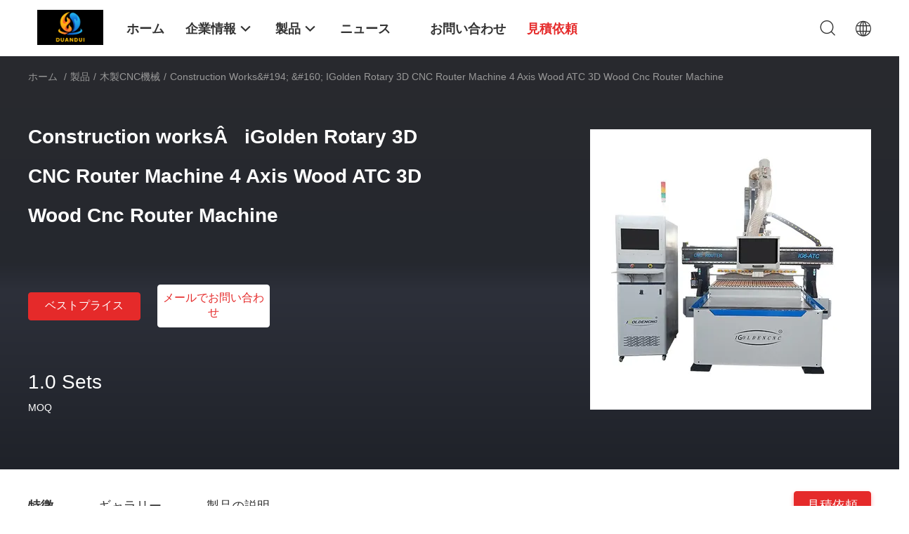

--- FILE ---
content_type: text/html
request_url: https://japanese.verticalmachiningcenters.com/sale-19906319-construction-works-194-160-igolden-rotary-3d-cnc-router-machine-4-axis-wood-atc-3d-wood-cnc-router-m.html
body_size: 23810
content:

<!DOCTYPE html>
<html >
<head>
	<meta charset="utf-8">
	<meta http-equiv="X-UA-Compatible" content="IE=edge">
	<meta name="viewport" content="width=device-width, initial-scale=1.0, maximum-scale=1.0, user-scalable=no">
    <link rel="alternate" href="//m.japanese.verticalmachiningcenters.com/sale-19906319-construction-works-194-160-igolden-rotary-3d-cnc-router-machine-4-axis-wood-atc-3d-wood-cnc-router-m.html" media="only screen and (max-width: 640px)" />
<link hreflang="en" rel="alternate" href="https://www.verticalmachiningcenters.com/sale-19906319-construction-works-194-160-igolden-rotary-3d-cnc-router-machine-4-axis-wood-atc-3d-wood-cnc-router-m.html" />
<link hreflang="fr" rel="alternate" href="https://french.verticalmachiningcenters.com/sale-19906319-construction-works-194-160-igolden-rotary-3d-cnc-router-machine-4-axis-wood-atc-3d-wood-cnc-router-m.html" />
<link hreflang="de" rel="alternate" href="https://german.verticalmachiningcenters.com/sale-19906319-construction-works-194-160-igolden-rotary-3d-cnc-router-machine-4-axis-wood-atc-3d-wood-cnc-router-m.html" />
<link hreflang="it" rel="alternate" href="https://italian.verticalmachiningcenters.com/sale-19906319-construction-works-194-160-igolden-rotary-3d-cnc-router-machine-4-axis-wood-atc-3d-wood-cnc-router-m.html" />
<link hreflang="ru" rel="alternate" href="https://russian.verticalmachiningcenters.com/sale-19906319-construction-works-194-160-igolden-rotary-3d-cnc-router-machine-4-axis-wood-atc-3d-wood-cnc-router-m.html" />
<link hreflang="es" rel="alternate" href="https://spanish.verticalmachiningcenters.com/sale-19906319-construction-works-194-160-igolden-rotary-3d-cnc-router-machine-4-axis-wood-atc-3d-wood-cnc-router-m.html" />
<link hreflang="pt" rel="alternate" href="https://portuguese.verticalmachiningcenters.com/sale-19906319-construction-works-194-160-igolden-rotary-3d-cnc-router-machine-4-axis-wood-atc-3d-wood-cnc-router-m.html" />
<link hreflang="nl" rel="alternate" href="https://dutch.verticalmachiningcenters.com/sale-19906319-construction-works-194-160-igolden-rotary-3d-cnc-router-machine-4-axis-wood-atc-3d-wood-cnc-router-m.html" />
<link hreflang="el" rel="alternate" href="https://greek.verticalmachiningcenters.com/sale-19906319-construction-works-194-160-igolden-rotary-3d-cnc-router-machine-4-axis-wood-atc-3d-wood-cnc-router-m.html" />
<link hreflang="ko" rel="alternate" href="https://korean.verticalmachiningcenters.com/sale-19906319-construction-works-194-160-igolden-rotary-3d-cnc-router-machine-4-axis-wood-atc-3d-wood-cnc-router-m.html" />
<script type="text/javascript">
/*<![CDATA[*/
var colorUrl = '';
var query_string = ["Products","Detail"];
var customtplcolor = 99703;
/*]]>*/
</script>
<title>Construction works&amp;#194; &amp;#160; iGolden Rotary 3D CNC Router Machine 4 Axis Wood ATC 3D Wood Cnc Router Machine</title>
    <meta name="keywords" content="木製CNC機械, Construction works&amp;#194; &amp;#160; iGolden Rotary 3D CNC Router Machine 4 Axis Wood ATC 3D Wood Cnc Router Machine, 木製CNC機械 販売, 木製CNC機械 価格" />
    <meta name="description" content="高品質 Construction works&amp;#194; &amp;#160; iGolden Rotary 3D CNC Router Machine 4 Axis Wood ATC 3D Wood Cnc Router Machine 中国から, 中国をリードする 木製CNC機械 製品市場, 厳格な品質管理で 木製CNC機械 工場, 高品質を生み出す Construction works&amp;#194; &amp;#160; iGolden Rotary 3D CNC Router Machine 4 Axis Wood ATC 3D Wood Cnc Router Machine 製品." />
    <meta property="og:type" content="site">
    <meta property="og:title" content="木製CNC機械, Construction works&amp;#194; &amp;#160; iGolden Rotary 3D CNC Router Machine 4 Axis Wood ATC 3D Wood Cnc Router Machine, 木製CNC機械 販売, 木製CNC機械 価格" >
    <meta property="og:site_name" content="Laiwu DuanDui Machining Center Material Company Limited">
    <meta property="og:url" content="https://japanese.verticalmachiningcenters.com/sale-19906319-construction-works-194-160-igolden-rotary-3d-cnc-router-machine-4-axis-wood-atc-3d-wood-cnc-router-m.html">
    <meta property="og:image" content="https://japanese.verticalmachiningcenters.com/logo.gif">
    <meta property="og:description" content="高品質 Construction works&amp;#194; &amp;#160; iGolden Rotary 3D CNC Router Machine 4 Axis Wood ATC 3D Wood Cnc Router Machine 中国から, 中国をリードする 木製CNC機械 製品市場, 厳格な品質管理で 木製CNC機械 工場, 高品質を生み出す Construction works&amp;#194; &amp;#160; iGolden Rotary 3D CNC Router Machine 4 Axis Wood ATC 3D Wood Cnc Router Machine 製品." />
				<link rel='preload'
					  href=/photo/verticalmachiningcenters/sitetpl/style/common.css?ver=1662737535 as='style'><link type='text/css' rel='stylesheet'
					  href=/photo/verticalmachiningcenters/sitetpl/style/common.css?ver=1662737535 media='all'><script type="application/ld+json">[{"@context":"https:\/\/schema.org","@type":"Organization","name":"Construction works&amp;#194; &amp;#160; iGolden Rotary 3D CNC Router Machine 4 Axis Wood ATC 3D Wood Cnc Router Machine","description":"\u9ad8\u54c1\u8cea Construction works&amp;#194; &amp;#160; iGolden Rotary 3D CNC Router Machine 4 Axis Wood ATC 3D Wood Cnc Router Machine \u4e2d\u56fd\u304b\u3089, \u4e2d\u56fd\u3092\u30ea\u30fc\u30c9\u3059\u308b 木製CNC機械 \u88fd\u54c1\u5e02\u5834, \u53b3\u683c\u306a\u54c1\u8cea\u7ba1\u7406\u3067 木製CNC機械 \u5de5\u5834, \u9ad8\u54c1\u8cea\u3092\u751f\u307f\u51fa\u3059 Construction works&amp;#194; &amp;#160; iGolden Rotary 3D CNC Router Machine 4 Axis Wood ATC 3D Wood Cnc Router Machine \u88fd\u54c1.","url":"https:\/\/www.verticalmachiningcenters.com\/sale-19906319-construction-works-194-160-igolden-rotary-3d-cnc-router-machine-4-axis-wood-atc-3d-wood-cnc-router-m.html","logo":"\/logo.gif","address":{"@type":"PostalAddress","addressLocality":"China","addressRegion":"CN","postalCode":"999001","streetAddress":"\u90e8\u5c4b2010 \u5efa\u72694 \u30ea\u30aa\u30ad\u30a4\u5de5\u696d\u533a \u6d77\u30e4\u901a\u308a \u30ec\u30a4\u30a6\u5e02 \u5c71\u6771\u5e02"}},{"@context":"https:\/\/schema.org","@type":"BreadcrumbList","itemListElement":[{"@type":"ListItem","position":2,"name":null,"item":"https:\/\/japanese.verticalmachiningcenters.com\/supplier--[name]"},{"@type":"ListItem","position":3,"name":"Construction works&#194; &#160; iGolden Rotary 3D CNC Router Machine 4 Axis Wood ATC 3D Wood Cnc Router Machine","item":"https:\/\/japanese.verticalmachiningcenters.com\/sale-19906319-construction-works-194-160-igolden-rotary-3d-cnc-router-machine-4-axis-wood-atc-3d-wood-cnc-router-m.html"},{"@type":"ListItem","position":1,"name":"\u30db\u30fc\u30e0","item":"https:\/\/japanese.verticalmachiningcenters.com\/index.html"}]},{"@context":"http:\/\/schema.org\/","@type":"Product","category":null,"name":"Construction works&#194; &#160; iGolden Rotary 3D CNC Router Machine 4 Axis Wood ATC 3D Wood Cnc Router Machine","url":"\/sale-19906319-construction-works-194-160-igolden-rotary-3d-cnc-router-machine-4-axis-wood-atc-3d-wood-cnc-router-m.html","image":["\/photo\/pl64847915-construction_works_194_160_igolden_rotary_3d_cnc_router_machine_4_axis_wood_atc_3d_wood_cnc_router_machine.jpg"],"description":"\u9ad8\u54c1\u8cea Construction works&amp;#194; &amp;#160; iGolden Rotary 3D CNC Router Machine 4 Axis Wood ATC 3D Wood Cnc Router Machine \u4e2d\u56fd\u304b\u3089, \u4e2d\u56fd\u3092\u30ea\u30fc\u30c9\u3059\u308b 木製CNC機械 \u88fd\u54c1\u5e02\u5834, \u53b3\u683c\u306a\u54c1\u8cea\u7ba1\u7406\u3067 木製CNC機械 \u5de5\u5834, \u9ad8\u54c1\u8cea\u3092\u751f\u307f\u51fa\u3059 Construction works&amp;#194; &amp;#160; iGolden Rotary 3D CNC Router Machine 4 Axis Wood ATC 3D Wood Cnc Router Machine \u88fd\u54c1.","brand":{"@type":"Brand","name":"Construction works&#194; &#160; iGolden Rotary 3D CNC Router Machine 4 Axis Wood ATC 3D Wood Cnc Router Machine"},"sku":"ATC CNC WOOD MACHINE","model":"ATC CNC WOOD MACHINE","manufacturer":{"@type":"Organization","legalName":"Laiwu DuanDui Machining Center Material Company Limited","address":{"@type":"PostalAddress","addressCountry":"China","addressLocality":"\u90e8\u5c4b2010 \u5efa\u72694 \u30ea\u30aa\u30ad\u30a4\u5de5\u696d\u533a \u6d77\u30e4\u901a\u308a \u30ec\u30a4\u30a6\u5e02 \u5c71\u6771\u5e02"}},"review":{"@type":"Review","reviewRating":{"@type":"Rating","ratingValue":5},"author":{"@type":"Person","name":"sunglow"}},"aggregateRating":{"@type":"aggregateRating","ratingValue":4.9,"reviewCount":150},"offers":[{"@type":"Offer","price":1,"priceCurrency":"USD","url":"\/sale-19906319-construction-works-194-160-igolden-rotary-3d-cnc-router-machine-4-axis-wood-atc-3d-wood-cnc-router-m.html","priceValidUntil":"2024-02-04","itemCondition":"https:\/\/schema.org\/UsedCondition","availability":"https:\/\/schema.org\/InStock","offerCount":1}]}]</script></head>
<body>
<script>
var originProductInfo = '';
var originProductInfo = {"showproduct":1,"pid":"19906319","name":"Construction works&#194; &#160; iGolden Rotary 3D CNC Router Machine 4 Axis Wood ATC 3D Wood Cnc Router Machine","source_url":"\/sale-19906319-construction-works.html","picurl":"\/photo\/pd64847915-construction_works_194_160_igolden_rotary_3d_cnc_router_machine_4_axis_wood_atc_3d_wood_cnc_router_machine.jpg","propertyDetail":[["Condition","New"],["Range of Spindle Speed(r.p.m)","1 - 24000 rpm"],["Positioning Accuracy (mm)","0.01 mm"],["No. of Spindles","Single"]],"company_name":null,"picurl_c":"\/photo\/pc64847915-construction_works_194_160_igolden_rotary_3d_cnc_router_machine_4_axis_wood_atc_3d_wood_cnc_router_machine.jpg","price":"","username":"sunglow","viewTime":"\u6700\u7d42\u30ed\u30b0\u30a4\u30f3 : 0 \u6642\u9593 40 \u5206\u524d \u524d","subject":"\u4f55\u304cCIF\u306e\u4fa1\u683c\u306f\u3042\u306a\u305f\u306eConstruction works&amp;#194; &amp;#160; iGolden Rotary 3D CNC Router Machine 4 Axis Wood ATC 3D Wood Cnc Router Machine","countrycode":""};
var save_url = "/contactsave.html";
var update_url = "/updateinquiry.html";
var productInfo = {};
var defaulProductInfo = {};
var myDate = new Date();
var curDate = myDate.getFullYear()+'-'+(parseInt(myDate.getMonth())+1)+'-'+myDate.getDate();
var message = '';
var default_pop = 1;
var leaveMessageDialog = document.getElementsByClassName('leave-message-dialog')[0]; // 获取弹层
var _$$ = function (dom) {
    return document.querySelectorAll(dom);
};
resInfo = originProductInfo;
defaulProductInfo.pid = resInfo['pid'];
defaulProductInfo.productName = resInfo['name'];
defaulProductInfo.productInfo = resInfo['propertyDetail'];
defaulProductInfo.productImg = resInfo['picurl_c'];
defaulProductInfo.subject = resInfo['subject'];
defaulProductInfo.productImgAlt = resInfo['name'];
var inquirypopup_tmp = 1;
var message = '親愛な、'+'\r\n'+"に興味があります"+' '+trim(resInfo['name'])+", タイプ、サイズ、MOQ、素材などの詳細を送っていただけませんか。"+'\r\n'+"ありがとう！"+'\r\n'+"お返事を待って。";
var message_1 = '親愛な、'+'\r\n'+"に興味があります"+' '+trim(resInfo['name'])+", タイプ、サイズ、MOQ、素材などの詳細を送っていただけませんか。"+'\r\n'+"ありがとう！"+'\r\n'+"お返事を待って。";
var message_2 = 'こんにちは、'+'\r\n'+"を探しています"+' '+trim(resInfo['name'])+", 価格、仕様、写真を送ってください。"+'\r\n'+"迅速な対応をお願いいたします。"+'\r\n'+"詳細については、お気軽にお問い合わせください。"+'\r\n'+"どうもありがとう。";
var message_3 = 'こんにちは、'+'\r\n'+trim(resInfo['name'])+' '+"私の期待に応えます。"+'\r\n'+"最安値とその他の製品情報を教えてください。"+'\r\n'+"私のメールで私に連絡してください。"+'\r\n'+"どうもありがとう。";

var message_4 = '親愛な、'+'\r\n'+"あなたのFOB価格はいくらですか"+' '+trim(resInfo['name'])+'?'+'\r\n'+"最も近いポート名はどれですか？"+'\r\n'+"できるだけ早く返信してください。詳細情報を共有することをお勧めします。"+'\r\n'+"よろしく！";
var message_5 = 'こんにちは、'+'\r\n'+"私はあなたにとても興味があります"+' '+trim(resInfo['name'])+'.'+'\r\n'+"商品詳細を送ってください。"+'\r\n'+"迅速な返信をお待ちしております。"+'\r\n'+"お気軽にメールでご連絡ください。"+'\r\n'+"よろしく！";

var message_6 = '親愛な、'+'\r\n'+"あなたの情報を教えてください"+' '+trim(resInfo['name'])+", タイプ、サイズ、素材、そしてもちろん最高の価格など。"+'\r\n'+"迅速な返信をお待ちしております。"+'\r\n'+"ありがとう!";
var message_7 = '親愛な、'+'\r\n'+"供給できますか"+' '+trim(resInfo['name'])+" わたしたちのため？"+'\r\n'+"まず、価格表といくつかの製品の詳細が必要です。"+'\r\n'+"早急にご返信をお待ちしております。"+'\r\n'+"どうもありがとうございました。";
var message_8 = 'こんにちは、'+'\r\n'+"を探しています"+' '+trim(resInfo['name'])+", より詳細な製品情報を教えてください。"+'\r\n'+"私はあなたの返事を楽しみにしています。"+'\r\n'+"ありがとう!";
var message_9 = 'こんにちは、'+'\r\n'+"きみの"+' '+trim(resInfo['name'])+" 私の要件を非常によく満たしています。"+'\r\n'+"価格、仕様を送ってください、同様のモデルでOKです。"+'\r\n'+"お気軽にご相談ください。"+'\r\n'+"ありがとう！";
var message_10 = '親愛な、'+'\r\n'+"の詳細と見積もりについてもっと知りたい"+' '+trim(resInfo['name'])+'.'+'\r\n'+"自由に連絡してください。"+'\r\n'+"よろしく！";

var r = getRandom(1,10);

defaulProductInfo.message = eval("message_"+r);

var mytAjax = {

    post: function(url, data, fn) {
        var xhr = new XMLHttpRequest();
        xhr.open("POST", url, true);
        xhr.setRequestHeader("Content-Type", "application/x-www-form-urlencoded;charset=UTF-8");
        xhr.setRequestHeader("X-Requested-With", "XMLHttpRequest");
        xhr.setRequestHeader('Content-Type','text/plain;charset=UTF-8');
        xhr.onreadystatechange = function() {
            if(xhr.readyState == 4 && (xhr.status == 200 || xhr.status == 304)) {
                fn.call(this, xhr.responseText);
            }
        };
        xhr.send(data);
    },

    postform: function(url, data, fn) {
        var xhr = new XMLHttpRequest();
        xhr.open("POST", url, true);
        xhr.setRequestHeader("X-Requested-With", "XMLHttpRequest");
        xhr.onreadystatechange = function() {
            if(xhr.readyState == 4 && (xhr.status == 200 || xhr.status == 304)) {
                fn.call(this, xhr.responseText);
            }
        };
        xhr.send(data);
    }
};
window.onload = function(){
    leaveMessageDialog = document.getElementsByClassName('leave-message-dialog')[0];
    if (window.localStorage.recordDialogStatus=='undefined' || (window.localStorage.recordDialogStatus!='undefined' && window.localStorage.recordDialogStatus != curDate)) {
        setTimeout(function(){
            if(parseInt(inquirypopup_tmp%10) == 1){
                creatDialog(defaulProductInfo, 1);
            }
        }, 6000);
    }
};
function trim(str)
{
    str = str.replace(/(^\s*)/g,"");
    return str.replace(/(\s*$)/g,"");
};
function getRandom(m,n){
    var num = Math.floor(Math.random()*(m - n) + n);
    return num;
};
function strBtn(param) {

    var starattextarea = document.getElementById("textareamessage").value.length;
    var email = document.getElementById("startEmail").value;

    var default_tip = document.querySelectorAll(".watermark_container").length;
    if (20 < starattextarea && starattextarea < 3000) {
        if(default_tip>0){
            document.getElementById("textareamessage1").parentNode.parentNode.nextElementSibling.style.display = "none";
        }else{
            document.getElementById("textareamessage1").parentNode.nextElementSibling.style.display = "none";
        }

    } else {
        if(default_tip>0){
            document.getElementById("textareamessage1").parentNode.parentNode.nextElementSibling.style.display = "block";
        }else{
            document.getElementById("textareamessage1").parentNode.nextElementSibling.style.display = "block";
        }

        return;
    }

    var re = /^([a-zA-Z0-9_-])+@([a-zA-Z0-9_-])+\.([a-zA-Z0-9_-])+/i;/*邮箱不区分大小写*/
    if (!re.test(email)) {
        document.getElementById("startEmail").nextElementSibling.style.display = "block";
        return;
    } else {
        document.getElementById("startEmail").nextElementSibling.style.display = "none";
    }

    var subject = document.getElementById("pop_subject").value;
    var pid = document.getElementById("pop_pid").value;
    var message = document.getElementById("textareamessage").value;
    var sender_email = document.getElementById("startEmail").value;
    var tel = '';
    if (document.getElementById("tel0") != undefined && document.getElementById("tel0") != '')
        tel = document.getElementById("tel0").value;
    var form_serialize = '&tel='+tel;

    form_serialize = form_serialize.replace(/\+/g, "%2B");
    mytAjax.post(save_url,"pid="+pid+"&subject="+subject+"&email="+sender_email+"&message="+(message)+form_serialize,function(res){
        var mes = JSON.parse(res);
        if(mes.status == 200){
            var iid = mes.iid;
            document.getElementById("pop_iid").value = iid;
            document.getElementById("pop_uuid").value = mes.uuid;

            if(typeof gtag_report_conversion === "function"){
                gtag_report_conversion();//执行统计js代码
            }
            if(typeof fbq === "function"){
                fbq('track','Purchase');//执行统计js代码
            }
        }
    });
    for (var index = 0; index < document.querySelectorAll(".dialog-content-pql").length; index++) {
        document.querySelectorAll(".dialog-content-pql")[index].style.display = "none";
    };
    $('#idphonepql').val(tel);
    document.getElementById("dialog-content-pql-id").style.display = "block";
    ;
};
function twoBtnOk(param) {

    var selectgender = document.getElementById("Mr").innerHTML;
    var iid = document.getElementById("pop_iid").value;
    var sendername = document.getElementById("idnamepql").value;
    var senderphone = document.getElementById("idphonepql").value;
    var sendercname = document.getElementById("idcompanypql").value;
    var uuid = document.getElementById("pop_uuid").value;
    var gender = 2;
    if(selectgender == 'Mr.') gender = 0;
    if(selectgender == 'Mrs.') gender = 1;
    var pid = document.getElementById("pop_pid").value;
    var form_serialize = '';

        form_serialize = form_serialize.replace(/\+/g, "%2B");

    mytAjax.post(update_url,"iid="+iid+"&gender="+gender+"&uuid="+uuid+"&name="+(sendername)+"&tel="+(senderphone)+"&company="+(sendercname)+form_serialize,function(res){});

    for (var index = 0; index < document.querySelectorAll(".dialog-content-pql").length; index++) {
        document.querySelectorAll(".dialog-content-pql")[index].style.display = "none";
    };
    document.getElementById("dialog-content-pql-ok").style.display = "block";

};
function toCheckMust(name) {
    $('#'+name+'error').hide();
}
function handClidk(param) {
    var starattextarea = document.getElementById("textareamessage1").value.length;
    var email = document.getElementById("startEmail1").value;
    var default_tip = document.querySelectorAll(".watermark_container").length;
    if (20 < starattextarea && starattextarea < 3000) {
        if(default_tip>0){
            document.getElementById("textareamessage1").parentNode.parentNode.nextElementSibling.style.display = "none";
        }else{
            document.getElementById("textareamessage1").parentNode.nextElementSibling.style.display = "none";
        }

    } else {
        if(default_tip>0){
            document.getElementById("textareamessage1").parentNode.parentNode.nextElementSibling.style.display = "block";
        }else{
            document.getElementById("textareamessage1").parentNode.nextElementSibling.style.display = "block";
        }

        return;
    }

    var re = /^([a-zA-Z0-9_-])+@([a-zA-Z0-9_-])+\.([a-zA-Z0-9_-])+/i;
    if (!re.test(email)) {
        document.getElementById("startEmail1").nextElementSibling.style.display = "block";
        return;
    } else {
        document.getElementById("startEmail1").nextElementSibling.style.display = "none";
    }

    var subject = document.getElementById("pop_subject").value;
    var pid = document.getElementById("pop_pid").value;
    var message = document.getElementById("textareamessage1").value;
    var sender_email = document.getElementById("startEmail1").value;
    var form_serialize = tel = '';
    if (document.getElementById("tel1") != undefined && document.getElementById("tel1") != '')
        tel = document.getElementById("tel1").value;
        mytAjax.post(save_url,"email="+sender_email+"&tel="+tel+"&pid="+pid+"&message="+message+"&subject="+subject+form_serialize,function(res){

        var mes = JSON.parse(res);
        if(mes.status == 200){
            var iid = mes.iid;
            document.getElementById("pop_iid").value = iid;
            document.getElementById("pop_uuid").value = mes.uuid;
            if(typeof gtag_report_conversion === "function"){
                gtag_report_conversion();//执行统计js代码
            }
        }

    });
    for (var index = 0; index < document.querySelectorAll(".dialog-content-pql").length; index++) {
        document.querySelectorAll(".dialog-content-pql")[index].style.display = "none";
    };
    $('#idphonepql').val(tel);
    document.getElementById("dialog-content-pql-id").style.display = "block";

};
window.addEventListener('load', function () {
    $('.checkbox-wrap label').each(function(){
        if($(this).find('input').prop('checked')){
            $(this).addClass('on')
        }else {
            $(this).removeClass('on')
        }
    })
    $(document).on('click', '.checkbox-wrap label' , function(ev){
        if (ev.target.tagName.toUpperCase() != 'INPUT') {
            $(this).toggleClass('on')
        }
    })
})
function handDialog(pdata) {
    data = JSON.parse(pdata);
    productInfo.productName = data.productName;
    productInfo.productInfo = data.productInfo;
    productInfo.productImg = data.productImg;
    productInfo.subject = data.subject;

    var message = '親愛な、'+'\r\n'+"に興味があります"+' '+trim(data.productName)+", タイプ、サイズ、数量、素材などの詳細を送っていただけませんか。"+'\r\n'+"ありがとう！"+'\r\n'+"お返事を待って。";

    var message = '親愛な、'+'\r\n'+"に興味があります"+' '+trim(data.productName)+", タイプ、サイズ、MOQ、素材などの詳細を送っていただけませんか。"+'\r\n'+"ありがとう！"+'\r\n'+"お返事を待って。";
    var message_1 = '親愛な、'+'\r\n'+"に興味があります"+' '+trim(data.productName)+", タイプ、サイズ、MOQ、素材などの詳細を送っていただけませんか。"+'\r\n'+"ありがとう！"+'\r\n'+"お返事を待って。";
    var message_2 = 'こんにちは、'+'\r\n'+"を探しています"+' '+trim(data.productName)+", 価格、仕様、写真を送ってください。"+'\r\n'+"迅速な対応をお願いいたします。"+'\r\n'+"詳細については、お気軽にお問い合わせください。"+'\r\n'+"どうもありがとう。";
    var message_3 = 'こんにちは、'+'\r\n'+trim(data.productName)+' '+"私の期待に応えます。"+'\r\n'+"最安値とその他の製品情報を教えてください。"+'\r\n'+"私のメールで私に連絡してください。"+'\r\n'+"どうもありがとう。";

    var message_4 = '親愛な、'+'\r\n'+"あなたのFOB価格はいくらですか"+' '+trim(data.productName)+'?'+'\r\n'+"最も近いポート名はどれですか？"+'\r\n'+"できるだけ早く返信してください。詳細情報を共有することをお勧めします。"+'\r\n'+"よろしく！";
    var message_5 = 'こんにちは、'+'\r\n'+"私はあなたにとても興味があります"+' '+trim(data.productName)+'.'+'\r\n'+"商品詳細を送ってください。"+'\r\n'+"迅速な返信をお待ちしております。"+'\r\n'+"お気軽にメールでご連絡ください。"+'\r\n'+"よろしく！";

    var message_6 = '親愛な、'+'\r\n'+"あなたの情報を教えてください"+' '+trim(data.productName)+", タイプ、サイズ、素材、そしてもちろん最高の価格など。"+'\r\n'+"迅速な返信をお待ちしております。"+'\r\n'+"ありがとう!";
    var message_7 = '親愛な、'+'\r\n'+"供給できますか"+' '+trim(data.productName)+" わたしたちのため？"+'\r\n'+"まず、価格表といくつかの製品の詳細が必要です。"+'\r\n'+"早急にご返信をお待ちしております。"+'\r\n'+"どうもありがとうございました。";
    var message_8 = 'こんにちは、'+'\r\n'+"を探しています"+' '+trim(data.productName)+", より詳細な製品情報を教えてください。"+'\r\n'+"私はあなたの返事を楽しみにしています。"+'\r\n'+"ありがとう!";
    var message_9 = 'こんにちは、'+'\r\n'+"きみの"+' '+trim(data.productName)+" 私の要件を非常によく満たしています。"+'\r\n'+"価格、仕様を送ってください、同様のモデルでOKです。"+'\r\n'+"お気軽にご相談ください。"+'\r\n'+"ありがとう！";
    var message_10 = '親愛な、'+'\r\n'+"の詳細と見積もりについてもっと知りたい"+' '+trim(data.productName)+'.'+'\r\n'+"自由に連絡してください。"+'\r\n'+"よろしく！";

    var r = getRandom(1,10);

    productInfo.message = eval("message_"+r);
    if(parseInt(inquirypopup_tmp/10) == 1){
        productInfo.message = "";
    }
    productInfo.pid = data.pid;
    creatDialog(productInfo, 2);
};

function closepql(param) {

    leaveMessageDialog.style.display = 'none';
};

function closepql2(param) {

    for (var index = 0; index < document.querySelectorAll(".dialog-content-pql").length; index++) {
        document.querySelectorAll(".dialog-content-pql")[index].style.display = "none";
    };
    document.getElementById("dialog-content-pql-ok").style.display = "block";
};

function initProduct(productInfo,type){

    productInfo.productName = unescape(productInfo.productName);
    productInfo.message = unescape(productInfo.message);

    leaveMessageDialog = document.getElementsByClassName('leave-message-dialog')[0];
    leaveMessageDialog.style.display = "block";
    if(type == 3){
        var popinquiryemail = document.getElementById("popinquiryemail").value;
        _$$("#startEmail1")[0].value = popinquiryemail;
    }else{
        _$$("#startEmail1")[0].value = "";
    }
    _$$("#startEmail")[0].value = "";
    _$$("#idnamepql")[0].value = "";
    _$$("#idphonepql")[0].value = "";
    _$$("#idcompanypql")[0].value = "";

    _$$("#pop_pid")[0].value = productInfo.pid;
    _$$("#pop_subject")[0].value = productInfo.subject;
    
    if(parseInt(inquirypopup_tmp/10) == 1){
        productInfo.message = "";
    }

    _$$("#textareamessage1")[0].value = productInfo.message;
    _$$("#textareamessage")[0].value = productInfo.message;

    _$$("#dialog-content-pql-id .titlep")[0].innerHTML = productInfo.productName;
    _$$("#dialog-content-pql-id img")[0].setAttribute("src", productInfo.productImg);
    _$$("#dialog-content-pql-id img")[0].setAttribute("alt", productInfo.productImgAlt);

    _$$("#dialog-content-pql-id-hand img")[0].setAttribute("src", productInfo.productImg);
    _$$("#dialog-content-pql-id-hand img")[0].setAttribute("alt", productInfo.productImgAlt);
    _$$("#dialog-content-pql-id-hand .titlep")[0].innerHTML = productInfo.productName;

    if (productInfo.productInfo.length > 0) {
        var ul2, ul;
        ul = document.createElement("ul");
        for (var index = 0; index < productInfo.productInfo.length; index++) {
            var el = productInfo.productInfo[index];
            var li = document.createElement("li");
            var span1 = document.createElement("span");
            span1.innerHTML = el[0] + ":";
            var span2 = document.createElement("span");
            span2.innerHTML = el[1];
            li.appendChild(span1);
            li.appendChild(span2);
            ul.appendChild(li);

        }
        ul2 = ul.cloneNode(true);
        if (type === 1) {
            _$$("#dialog-content-pql-id .left")[0].replaceChild(ul, _$$("#dialog-content-pql-id .left ul")[0]);
        } else {
            _$$("#dialog-content-pql-id-hand .left")[0].replaceChild(ul2, _$$("#dialog-content-pql-id-hand .left ul")[0]);
            _$$("#dialog-content-pql-id .left")[0].replaceChild(ul, _$$("#dialog-content-pql-id .left ul")[0]);
        }
    };
    for (var index = 0; index < _$$("#dialog-content-pql-id .right ul li").length; index++) {
        _$$("#dialog-content-pql-id .right ul li")[index].addEventListener("click", function (params) {
            _$$("#dialog-content-pql-id .right #Mr")[0].innerHTML = this.innerHTML
        }, false)

    };

};
function closeInquiryCreateDialog() {
    document.getElementById("xuanpan_dialog_box_pql").style.display = "none";
};
function showInquiryCreateDialog() {
    document.getElementById("xuanpan_dialog_box_pql").style.display = "block";
};
function submitPopInquiry(){
    var message = document.getElementById("inquiry_message").value;
    var email = document.getElementById("inquiry_email").value;
    var subject = defaulProductInfo.subject;
    var pid = defaulProductInfo.pid;
    if (email === undefined) {
        showInquiryCreateDialog();
        document.getElementById("inquiry_email").style.border = "1px solid red";
        return false;
    };
    if (message === undefined) {
        showInquiryCreateDialog();
        document.getElementById("inquiry_message").style.border = "1px solid red";
        return false;
    };
    if (email.search(/^\w+((-\w+)|(\.\w+))*\@[A-Za-z0-9]+((\.|-)[A-Za-z0-9]+)*\.[A-Za-z0-9]+$/) == -1) {
        document.getElementById("inquiry_email").style.border= "1px solid red";
        showInquiryCreateDialog();
        return false;
    } else {
        document.getElementById("inquiry_email").style.border= "";
    };
    if (message.length < 20 || message.length >3000) {
        showInquiryCreateDialog();
        document.getElementById("inquiry_message").style.border = "1px solid red";
        return false;
    } else {
        document.getElementById("inquiry_message").style.border = "";
    };
    var tel = '';
    if (document.getElementById("tel") != undefined && document.getElementById("tel") != '')
        tel = document.getElementById("tel").value;

    mytAjax.post(save_url,"pid="+pid+"&subject="+subject+"&email="+email+"&message="+(message)+'&tel='+tel,function(res){
        var mes = JSON.parse(res);
        if(mes.status == 200){
            var iid = mes.iid;
            document.getElementById("pop_iid").value = iid;
            document.getElementById("pop_uuid").value = mes.uuid;

        }
    });
    initProduct(defaulProductInfo);
    for (var index = 0; index < document.querySelectorAll(".dialog-content-pql").length; index++) {
        document.querySelectorAll(".dialog-content-pql")[index].style.display = "none";
    };
    $('#idphonepql').val(tel);
    document.getElementById("dialog-content-pql-id").style.display = "block";

};

//带附件上传
function submitPopInquiryfile(email_id,message_id,check_sort,name_id,phone_id,company_id,attachments){

    if(typeof(check_sort) == 'undefined'){
        check_sort = 0;
    }
    var message = document.getElementById(message_id).value;
    var email = document.getElementById(email_id).value;
    var attachments = document.getElementById(attachments).value;
    if(typeof(name_id) !== 'undefined' && name_id != ""){
        var name  = document.getElementById(name_id).value;
    }
    if(typeof(phone_id) !== 'undefined' && phone_id != ""){
        var phone = document.getElementById(phone_id).value;
    }
    if(typeof(company_id) !== 'undefined' && company_id != ""){
        var company = document.getElementById(company_id).value;
    }
    var subject = defaulProductInfo.subject;
    var pid = defaulProductInfo.pid;

    if(check_sort == 0){
        if (email === undefined) {
            showInquiryCreateDialog();
            document.getElementById(email_id).style.border = "1px solid red";
            return false;
        };
        if (message === undefined) {
            showInquiryCreateDialog();
            document.getElementById(message_id).style.border = "1px solid red";
            return false;
        };

        if (email.search(/^\w+((-\w+)|(\.\w+))*\@[A-Za-z0-9]+((\.|-)[A-Za-z0-9]+)*\.[A-Za-z0-9]+$/) == -1) {
            document.getElementById(email_id).style.border= "1px solid red";
            showInquiryCreateDialog();
            return false;
        } else {
            document.getElementById(email_id).style.border= "";
        };
        if (message.length < 20 || message.length >3000) {
            showInquiryCreateDialog();
            document.getElementById(message_id).style.border = "1px solid red";
            return false;
        } else {
            document.getElementById(message_id).style.border = "";
        };
    }else{

        if (message === undefined) {
            showInquiryCreateDialog();
            document.getElementById(message_id).style.border = "1px solid red";
            return false;
        };

        if (email === undefined) {
            showInquiryCreateDialog();
            document.getElementById(email_id).style.border = "1px solid red";
            return false;
        };

        if (message.length < 20 || message.length >3000) {
            showInquiryCreateDialog();
            document.getElementById(message_id).style.border = "1px solid red";
            return false;
        } else {
            document.getElementById(message_id).style.border = "";
        };

        if (email.search(/^\w+((-\w+)|(\.\w+))*\@[A-Za-z0-9]+((\.|-)[A-Za-z0-9]+)*\.[A-Za-z0-9]+$/) == -1) {
            document.getElementById(email_id).style.border= "1px solid red";
            showInquiryCreateDialog();
            return false;
        } else {
            document.getElementById(email_id).style.border= "";
        };

    };

    mytAjax.post(save_url,"pid="+pid+"&subject="+subject+"&email="+email+"&message="+message+"&company="+company+"&attachments="+attachments,function(res){
        var mes = JSON.parse(res);
        if(mes.status == 200){
            var iid = mes.iid;
            document.getElementById("pop_iid").value = iid;
            document.getElementById("pop_uuid").value = mes.uuid;

            if(typeof gtag_report_conversion === "function"){
                gtag_report_conversion();//执行统计js代码
            }
            if(typeof fbq === "function"){
                fbq('track','Purchase');//执行统计js代码
            }
        }
    });
    initProduct(defaulProductInfo);

    if(name !== undefined && name != ""){
        _$$("#idnamepql")[0].value = name;
    }

    if(phone !== undefined && phone != ""){
        _$$("#idphonepql")[0].value = phone;
    }

    if(company !== undefined && company != ""){
        _$$("#idcompanypql")[0].value = company;
    }

    for (var index = 0; index < document.querySelectorAll(".dialog-content-pql").length; index++) {
        document.querySelectorAll(".dialog-content-pql")[index].style.display = "none";
    };
    document.getElementById("dialog-content-pql-id").style.display = "block";

};
function submitPopInquiryByParam(email_id,message_id,check_sort,name_id,phone_id,company_id){

    if(typeof(check_sort) == 'undefined'){
        check_sort = 0;
    }

    var senderphone = '';
    var message = document.getElementById(message_id).value;
    var email = document.getElementById(email_id).value;
    if(typeof(name_id) !== 'undefined' && name_id != ""){
        var name  = document.getElementById(name_id).value;
    }
    if(typeof(phone_id) !== 'undefined' && phone_id != ""){
        var phone = document.getElementById(phone_id).value;
        senderphone = phone;
    }
    if(typeof(company_id) !== 'undefined' && company_id != ""){
        var company = document.getElementById(company_id).value;
    }
    var subject = defaulProductInfo.subject;
    var pid = defaulProductInfo.pid;

    if(check_sort == 0){
        if (email === undefined) {
            showInquiryCreateDialog();
            document.getElementById(email_id).style.border = "1px solid red";
            return false;
        };
        if (message === undefined) {
            showInquiryCreateDialog();
            document.getElementById(message_id).style.border = "1px solid red";
            return false;
        };

        if (email.search(/^\w+((-\w+)|(\.\w+))*\@[A-Za-z0-9]+((\.|-)[A-Za-z0-9]+)*\.[A-Za-z0-9]+$/) == -1) {
            document.getElementById(email_id).style.border= "1px solid red";
            showInquiryCreateDialog();
            return false;
        } else {
            document.getElementById(email_id).style.border= "";
        };
        if (message.length < 20 || message.length >3000) {
            showInquiryCreateDialog();
            document.getElementById(message_id).style.border = "1px solid red";
            return false;
        } else {
            document.getElementById(message_id).style.border = "";
        };
    }else{

        if (message === undefined) {
            showInquiryCreateDialog();
            document.getElementById(message_id).style.border = "1px solid red";
            return false;
        };

        if (email === undefined) {
            showInquiryCreateDialog();
            document.getElementById(email_id).style.border = "1px solid red";
            return false;
        };

        if (message.length < 20 || message.length >3000) {
            showInquiryCreateDialog();
            document.getElementById(message_id).style.border = "1px solid red";
            return false;
        } else {
            document.getElementById(message_id).style.border = "";
        };

        if (email.search(/^\w+((-\w+)|(\.\w+))*\@[A-Za-z0-9]+((\.|-)[A-Za-z0-9]+)*\.[A-Za-z0-9]+$/) == -1) {
            document.getElementById(email_id).style.border= "1px solid red";
            showInquiryCreateDialog();
            return false;
        } else {
            document.getElementById(email_id).style.border= "";
        };

    };

    var productsku = "";
    if($("#product_sku").length > 0){
        productsku = $("#product_sku").html();
    }

    mytAjax.post(save_url,"tel="+senderphone+"&pid="+pid+"&subject="+subject+"&email="+email+"&message="+message+"&messagesku="+encodeURI(productsku),function(res){
        var mes = JSON.parse(res);
        if(mes.status == 200){
            var iid = mes.iid;
            document.getElementById("pop_iid").value = iid;
            document.getElementById("pop_uuid").value = mes.uuid;

            if(typeof gtag_report_conversion === "function"){
                gtag_report_conversion();//执行统计js代码
            }
            if(typeof fbq === "function"){
                fbq('track','Purchase');//执行统计js代码
            }
        }
    });
    initProduct(defaulProductInfo);

    if(name !== undefined && name != ""){
        _$$("#idnamepql")[0].value = name;
    }

    if(phone !== undefined && phone != ""){
        _$$("#idphonepql")[0].value = phone;
    }

    if(company !== undefined && company != ""){
        _$$("#idcompanypql")[0].value = company;
    }

    for (var index = 0; index < document.querySelectorAll(".dialog-content-pql").length; index++) {
        document.querySelectorAll(".dialog-content-pql")[index].style.display = "none";

    };
    document.getElementById("dialog-content-pql-id").style.display = "block";

};
function creatDialog(productInfo, type) {

    if(type == 1){
        if(default_pop != 1){
            return false;
        }
        window.localStorage.recordDialogStatus = curDate;
    }else{
        default_pop = 0;
    }
    initProduct(productInfo, type);
    if (type === 1) {
        // 自动弹出
        for (var index = 0; index < document.querySelectorAll(".dialog-content-pql").length; index++) {

            document.querySelectorAll(".dialog-content-pql")[index].style.display = "none";
        };
        document.getElementById("dialog-content-pql").style.display = "block";
    } else {
        // 手动弹出
        for (var index = 0; index < document.querySelectorAll(".dialog-content-pql").length; index++) {
            document.querySelectorAll(".dialog-content-pql")[index].style.display = "none";
        };
        document.getElementById("dialog-content-pql-id-hand").style.display = "block";
    }
}

//带邮箱信息打开询盘框 emailtype=1表示带入邮箱
function openDialog(emailtype){
    var type = 2;//不带入邮箱，手动弹出
    if(emailtype == 1){
        var popinquiryemail = document.getElementById("popinquiryemail").value;
        var re = /^([a-zA-Z0-9_-])+@([a-zA-Z0-9_-])+\.([a-zA-Z0-9_-])+/i;
        if (!re.test(popinquiryemail)) {
            //前端提示样式;
            showInquiryCreateDialog();
            document.getElementById("popinquiryemail").style.border = "1px solid red";
            return false;
        } else {
            //前端提示样式;
        }
        var type = 3;
    }
    creatDialog(defaulProductInfo,type);
}

//上传附件
function inquiryUploadFile(){
    var fileObj = document.querySelector("#fileId").files[0];
    //构建表单数据
    var formData = new FormData();
    var filesize = fileObj.size;
    if(filesize > 10485760 || filesize == 0) {
        document.getElementById("filetips").style.display = "block";
        return false;
    }else {
        document.getElementById("filetips").style.display = "none";
    }
    formData.append('popinquiryfile', fileObj);
    document.getElementById("quotefileform").reset();
    var save_url = "/inquiryuploadfile.html";
    mytAjax.postform(save_url,formData,function(res){
        var mes = JSON.parse(res);
        if(mes.status == 200){
            document.getElementById("uploader-file-info").innerHTML = document.getElementById("uploader-file-info").innerHTML + "<span class=op>"+mes.attfile.name+"<a class=delatt id=att"+mes.attfile.id+" onclick=delatt("+mes.attfile.id+");>Delete</a></span>";
            var nowattachs = document.getElementById("attachments").value;
            if( nowattachs !== ""){
                var attachs = JSON.parse(nowattachs);
                attachs[mes.attfile.id] = mes.attfile;
            }else{
                var attachs = {};
                attachs[mes.attfile.id] = mes.attfile;
            }
            document.getElementById("attachments").value = JSON.stringify(attachs);
        }
    });
}
//附件删除
function delatt(attid)
{
    var nowattachs = document.getElementById("attachments").value;
    if( nowattachs !== ""){
        var attachs = JSON.parse(nowattachs);
        if(attachs[attid] == ""){
            return false;
        }
        var formData = new FormData();
        var delfile = attachs[attid]['filename'];
        var save_url = "/inquirydelfile.html";
        if(delfile != "") {
            formData.append('delfile', delfile);
            mytAjax.postform(save_url, formData, function (res) {
                if(res !== "") {
                    var mes = JSON.parse(res);
                    if (mes.status == 200) {
                        delete attachs[attid];
                        document.getElementById("attachments").value = JSON.stringify(attachs);
                        var s = document.getElementById("att"+attid);
                        s.parentNode.remove();
                    }
                }
            });
        }
    }else{
        return false;
    }
}

</script>
<div class="leave-message-dialog" style="display: none">
<style>
    .leave-message-dialog .close:before, .leave-message-dialog .close:after{
        content:initial;
    }
</style>
<div class="dialog-content-pql" id="dialog-content-pql" style="display: none">
    <span class="close" onclick="closepql()"><img src="/images/close.png"></span>
    <div class="title">
        <p class="firstp-pql">メッセージ</p>
        <p class="lastp-pql">折り返しご連絡いたします！</p>
    </div>
    <div class="form">
        <div class="textarea">
            <textarea style='font-family: robot;'  name="" id="textareamessage" cols="30" rows="10" style="margin-bottom:14px;width:100%"
                placeholder="Please enter your inquiry details."></textarea>
        </div>
        <p class="error-pql"> <span class="icon-pql"><img src="/images/error.png" alt="Laiwu DuanDui Machining Center Material Company Limited"></span> メッセージは20〜3,000文字にする必要があります。</p>
        <input id="startEmail" type="text" placeholder="あなたの電子メールに入って下さい" onkeydown="if(event.keyCode === 13){ strBtn();}">
        <p class="error-pql"><span class="icon-pql"><img src="/images/error.png" alt="Laiwu DuanDui Machining Center Material Company Limited"></span> メールを確認してください！ </p>
                <input id="tel0" name="tel" type="text" oninput="value=value.replace(/[^0-9_+-]/g,'');" placeholder="電話番号">
                <div class="operations">
            <div class='btn' id="submitStart" type="submit" onclick="strBtn()">送信</div>
        </div>
            </div>
</div>
<div class="dialog-content-pql dialog-content-pql-id" id="dialog-content-pql-id" style="display:none">
            <p class="title">より多くの情報はより良いコミュニケーションを促進します。</p>
        <span class="close" onclick="closepql2()"><svg t="1648434466530" class="icon" viewBox="0 0 1024 1024" version="1.1" xmlns="http://www.w3.org/2000/svg" p-id="2198" width="16" height="16"><path d="M576 512l277.333333 277.333333-64 64-277.333333-277.333333L234.666667 853.333333 170.666667 789.333333l277.333333-277.333333L170.666667 234.666667 234.666667 170.666667l277.333333 277.333333L789.333333 170.666667 853.333333 234.666667 576 512z" fill="#444444" p-id="2199"></path></svg></span>
    <div class="left">
        <div class="img"><img></div>
        <p class="titlep"></p>
        <ul> </ul>
    </div>
    <div class="right">
                <div style="position: relative;">
            <div class="mr"> <span id="Mr">氏</span>
                <ul>
                    <li>氏</li>
                    <li>ミセス</li>
                </ul>
            </div>
            <input style="text-indent: 80px;" type="text" id="idnamepql" placeholder="名前を入力してください">
        </div>
        <input type="text"  id="idphonepql"  placeholder="電話番号">
        <input type="text" id="idcompanypql"  placeholder="会社" onkeydown="if(event.keyCode === 13){ twoBtnOk();}">
                <div class="btn form_new" id="twoBtnOk" onclick="twoBtnOk()">OK</div>
    </div>
</div>

<div class="dialog-content-pql dialog-content-pql-ok" id="dialog-content-pql-ok" style="display:none">
            <p class="title">正常に送信されました！</p>
        <span class="close" onclick="closepql()"><svg t="1648434466530" class="icon" viewBox="0 0 1024 1024" version="1.1" xmlns="http://www.w3.org/2000/svg" p-id="2198" width="16" height="16"><path d="M576 512l277.333333 277.333333-64 64-277.333333-277.333333L234.666667 853.333333 170.666667 789.333333l277.333333-277.333333L170.666667 234.666667 234.666667 170.666667l277.333333 277.333333L789.333333 170.666667 853.333333 234.666667 576 512z" fill="#444444" p-id="2199"></path></svg></span>
    <div class="duihaook"></div>
        <p class="p1" style="text-align: center; font-size: 18px; margin-top: 14px;">折り返しご連絡いたします！</p>
    <div class="btn" onclick="closepql()" id="endOk" style="margin: 0 auto;margin-top: 50px;">OK</div>
</div>
<div class="dialog-content-pql dialog-content-pql-id dialog-content-pql-id-hand" id="dialog-content-pql-id-hand"
    style="display:none">
     <input type="hidden" name="pop_pid" id="pop_pid" value="0">
     <input type="hidden" name="pop_subject" id="pop_subject" value="">
     <input type="hidden" name="pop_iid" id="pop_iid" value="0">
     <input type="hidden" name="pop_uuid" id="pop_uuid" value="0">
            <div class="title">
            <p class="firstp-pql">メッセージ</p>
            <p class="lastp-pql">折り返しご連絡いたします！</p>
        </div>
        <span class="close" onclick="closepql()"><svg t="1648434466530" class="icon" viewBox="0 0 1024 1024" version="1.1" xmlns="http://www.w3.org/2000/svg" p-id="2198" width="16" height="16"><path d="M576 512l277.333333 277.333333-64 64-277.333333-277.333333L234.666667 853.333333 170.666667 789.333333l277.333333-277.333333L170.666667 234.666667 234.666667 170.666667l277.333333 277.333333L789.333333 170.666667 853.333333 234.666667 576 512z" fill="#444444" p-id="2199"></path></svg></span>
    <div class="left">
        <div class="img"><img></div>
        <p class="titlep"></p>
        <ul> </ul>
    </div>
    <div class="right" style="float:right">
                <div class="form">
            <div class="textarea">
                <textarea style='font-family: robot;' name="message" id="textareamessage1" cols="30" rows="10"
                    placeholder="Please enter your inquiry details."></textarea>
            </div>
            <p class="error-pql"> <span class="icon-pql"><img src="/images/error.png" alt="Laiwu DuanDui Machining Center Material Company Limited"></span> メッセージは20〜3,000文字にする必要があります。</p>
            <input id="startEmail1" name="email" data-type="1" type="text" placeholder="あなたの電子メールに入って下さい" onkeydown="if(event.keyCode === 13){ handClidk();}">
            <p class="error-pql"><span class="icon-pql"><img src="/images/error.png" alt="Laiwu DuanDui Machining Center Material Company Limited"></span> メールを確認してください！</p>
                            <input style="" id="tel1" name="tel" type="text" oninput="value=value.replace(/[^0-9_+-]/g,'');" placeholder="電話番号">
                        <div class="operations">
                <div class='btn' id="submitStart1" type="submit" onclick="handClidk()">送信</div>
            </div>
        </div>
    </div>
</div>
</div>
<div id="xuanpan_dialog_box_pql" class="xuanpan_dialog_box_pql"
    style="display:none;background:rgba(0,0,0,.6);width:100%;height:100%;position: fixed;top:0;left:0;z-index: 999999;">
    <div class="box_pql"
      style="width:526px;height:206px;background:rgba(255,255,255,1);opacity:1;border-radius:4px;position: absolute;left: 50%;top: 50%;transform: translate(-50%,-50%);">
      <div onclick="closeInquiryCreateDialog()" class="close close_create_dialog"
        style="cursor: pointer;height:42px;width:40px;float:right;padding-top: 16px;"><span
          style="display: inline-block;width: 25px;height: 2px;background: rgb(114, 114, 114);transform: rotate(45deg); "><span
            style="display: block;width: 25px;height: 2px;background: rgb(114, 114, 114);transform: rotate(-90deg); "></span></span>
      </div>
      <div
        style="height: 72px; overflow: hidden; text-overflow: ellipsis; display:-webkit-box;-ebkit-line-clamp: 3;-ebkit-box-orient: vertical; margin-top: 58px; padding: 0 84px; font-size: 18px; color: rgba(51, 51, 51, 1); text-align: center; ">
        正しいメールと詳細な要件を残してください。</div>
      <div onclick="closeInquiryCreateDialog()" class="close_create_dialog"
        style="width: 139px; height: 36px; background: rgba(253, 119, 34, 1); border-radius: 4px; margin: 16px auto; color: rgba(255, 255, 255, 1); font-size: 18px; line-height: 36px; text-align: center;">
        OK</div>
    </div>
</div><!--<a style="display: none" title='' href="/webim/webim_tab.html" class="footer_webim_a" rel="nofollow" onclick= 'setwebimCookie(,,);' target="_blank">
    <div class="footer_webim" style="display:none">
        <div class="chat-button-content">
            <i class="chat-button"></i>
        </div>
    </div>
</a>-->

<style>
    .header_99703_101 {
        width: 100%;
        position: relative;
        z-index: 100;
        left: 0;
        top: 0;
        background-color: #ffffff;
        -webkit-transition: all .2s ease;
        -moz-transition: all .2s ease;
        -o-transition: all .2s ease;
        -ms-transition: all .2s ease;
        transition: all .2s ease;
    }

    .header_99703_101.fixed {
        position: fixed;
    }

    .header_99703_101 .wrap-rule {
        position: relative;
        box-sizing: border-box;
        padding: 0 100px 0 125px;
    }

    .header_99703_101.fixed {
        position: fixed;
        left: 0;
        top: 0;
        z-index: 10;
    }

    .header_99703_101 .logo {
        width: 150px;
        height: 50px;
        position: absolute;
        left: -15px;
        top: 50%;
        margin-top: -26px;
    }

    .header_99703_101 .header-right {
        position: absolute;
        right: 0;
        height: 80px;
        line-height: 80px;
        top: 50%;
        margin-top: -40px;
    }

    .header_99703_101 .navigation li {
        text-transform: capitalize;
        padding: 0 15px;
        float: left;
        position: relative;
        box-sizing: border-box;
        max-width: 198px;
    }
        .header_99703_101 .navigation li:nth-child(4) i{
        display:none;
    }
        .header_99703_101 .navigation li:last-child {
        padding-right: 0;
    }

    .header_99703_101 .navigation li>a {
        display: block;
        font-size: 18px;
        height: 80px;
        line-height: 80px;
        position: relative;
        overflow: hidden;
        font-weight: bold;
    }

    .header_99703_101 .navigation li>a span {
        display: inline-block;
        vertical-align: middle;
        line-height: 22px;
    }

    .header_99703_101 .navigation li a::after {
        content: "";
        width: 100%;
        height: 2px;
        position: absolute;
        bottom: 0;
        left: 0;
        background-color: #E52A2A;
        visibility: hidden;
        opacity: 0;
        -webkit-transition: opacity .2s ease;
        -moz-transition: opacity .2s ease;
        -o-transition: opacity .2s ease;
        -ms-transition: opacity .2s ease;
        transition: opacity .2s ease;
    }

    .header_99703_101 .navigation li a.request-quote {
        color: #E52A2A;
        font-weight: bold;
    }

    .header_99703_101 .navigation li.has-second span {
        padding-right: 26px;
        position: relative;
    }

    .header_99703_101 .navigation li a .iconfont {
        position: absolute;
        height: 28px;
        line-height: 28px;
        font-size: 26px;
        right: 0;
        top: 50%;
        margin-top: -14px;
        -webkit-transition: transform .2s ease;
        -moz-transition: transform .2s ease;
        -o-transition: transform .2s ease;
        -ms-transition: transform .2s ease;
        transition: transform .2s ease;
    }

    .header_99703_101 .navigation li:hover>a::after {
        visibility: visible;
        opacity: 1;
    }

    .header_99703_101 .navigation li:hover>a .iconfont {
        -webkit-transform: rotate(180deg);
        -moz-transform: rotate(180deg);
        -o-transform: rotate(180deg);
        -ms-transform: rotate(180deg);
        transform: rotate(180deg);
    }

    .header_99703_101 .navigation li .sub-menu {
        position: absolute;
        min-width: 130px;
        left: 50%;
        top: 100%;
        z-index: 2;
        background: #fff;
        text-align: center;
        -webkit-transform: translateX(-50%);
        -moz-transform: translateX(-50%);
        -ms-transform: translateX(-50%);
        -o-transform: translateX(-50%);
        transform: translateX(-50%);
        display: none;
    }

    .header_99703_101 .navigation li.products-menu {
        position: initial;
    }

    .header_99703_101 .navigation li.products-menu .sub-menu {
        width: 100vw;
        min-width: 1200px;
    }

    .header_99703_101 .navigation li .sub-menu a {
        display: block;
        height: 50px;
        line-height: 50px;
        font-size: 14px;
        padding: 0 13px;
        text-overflow: ellipsis;
        white-space: nowrap;
        overflow: hidden;
        -webkit-transition: background-color .2s ease;
        -moz-transition: background-color .2s ease;
        -o-transition: background-color .2s ease;
        -ms-transition: background-color .2s ease;
        transition: background-color .2s ease;
    }

    .header_99703_101 .navigation li .sub-menu a:hover {
        background-color: #F8EFEF;
    }

    .header_99703_101 .navigation li .sub-menu .wrap-rule {
        padding: 0;
    }

    .header_99703_101 .navigation li .sub-menu .product-item {
        height: 200px;
        float: left;
        width: 25%;
        box-sizing: border-box;
        padding: 25px 10px 37px;
        border-bottom: 1px solid #F0F1F2;
        position: relative;
    }

    .header_99703_101 .navigation li .sub-menu .product-item:nth-child(4n)::before {
        display: none;
    }

    .header_99703_101 .navigation li .sub-menu .product-item:nth-last-child(1),
    .header_99703_101 .navigation li .sub-menu .product-item:nth-last-child(2),
    .header_99703_101 .navigation li .sub-menu .product-item:nth-last-child(3),
    .header_99703_101 .navigation li .sub-menu .product-item:nth-last-child(4) {
        border-bottom: none;
    }

    .header_99703_101 .navigation li .sub-menu .product-item::before {
        content: "";
        height: 120px;
        width: 1px;
        background-color: #f0f1f2;
        position: absolute;
        right: 0;
        top: 50%;
        margin-top: -60px;
        z-index: 1
    }

    .header_99703_101 .navigation li .sub-menu .product-item a:hover {
        background-color: initial;
    }

    .header_99703_101 .navigation li .sub-menu .product-item .float-left {
        width: 100px;
        height: 100px;
        line-height: 100px;
    }

    .header_99703_101 .navigation li .sub-menu .product-item .image-all a {
        height: 100px;
        line-height: 100px;
    }

    .header_99703_101 .navigation li .sub-menu .product-item .product-item-rg {
        margin-left: 110px;
    }

    .header_99703_101 .navigation li .sub-menu .product-item .product-item-rg a,
    .header_99703_101 .navigation li .sub-menu .product-item a.categary-title {
        -webkit-transition: color .2s ease;
        -moz-transition: color .2s ease;
        -o-transition: color .2s ease;
        -ms-transition: color .2s ease;
        transition: color .2s ease;
    }

    .header_99703_101 .navigation li .sub-menu .product-item .product-item-rg a:hover,
    .header_99703_101 .navigation li .sub-menu .product-item a.categary-title:hover {
        color: #E52A2A;
    }

    .header_99703_101 .navigation li .sub-menu .product-item a {
        height: auto;
        line-height: 36px;
        padding: 0;
        text-align: left;
    }

    .header_99703_101 .navigation li .sub-menu .product-item a.categary-title {
        font-size: 14px;
        line-height: 19px;
        font-weight: bold;
        margin-bottom: 10px;
    }

    .header_99703_101 .navigation li .sub-menu .product-item .keywords a{
        font-size: 12px;
    }

    .header_99703_101 .navigation li .sub-menu .product-item.other-product a {
        margin-bottom: 20px;
    }

    .header_99703_101 .navigation li .sub-menu .product-item.other-product a.other {
        font-weight: normal;
        margin-bottom: 0;
    }

    .header_99703_101 .header-right .icon-search,
    .header_99703_101 .header-right .language {
        display: inline-block;
        vertical-align: top;
        cursor: pointer;
    }

    .header_99703_101 .header-right .iconfont {
        font-size: 22px;
    }

    .header_99703_101 .header-right .icon-search {
        margin-right: 25px;
    }

    .header_99703_101 .header-right .language {
        position: relative;
    }

    .header_99703_101 .header-right .language:hover .language-list {
        visibility: visible;
        opacity: 1;
    }

    .header_99703_101 .language {
        position: relative;
    }

    .header_99703_101 .language .current-lang i,
    .header_99703_101 .language .current-lang span {
        display: inline-block;
        vertical-align: middle;
    }

    .header_99703_101 .language-list {
        width: 130px;
        visibility: hidden;
        position: absolute;
        left: 50%;
        margin-left: -65px;
        top: 80px;
        z-index: 2;
        opacity: 0;
        -webkit-transition: opacity .2s ease;
        -moz-transition: opacity .2s ease;
        -o-transition: opacity .2s ease;
        -ms-transition: opacity .2s ease;
        transition: opacity .2s ease;
        background: #fff;
        max-height: 400px;
        overflow-y: scroll;
    }

    .header_99703_101 .language:hover .language-list {
        visibility: visible;
        opacity: 1;
    }

    .header_99703_101 .language-list li {
        line-height: 50px;
        height: 50px;
        position: relative;
    }

    .header_99703_101 .language-list a {
        display: block;
        height: 50px;
        line-height: 50px;
        font-size: 14px;
        padding: 0 13px;
        text-overflow: ellipsis;
        white-space: nowrap;
        overflow: hidden;
        -webkit-transition: background-color .2s ease;
        -moz-transition: background-color .2s ease;
        -o-transition: background-color .2s ease;
        -ms-transition: background-color .2s ease;
        transition: background-color .2s ease;
    }

    .header_99703_101 .language-list li.selected a,
    .header_99703_101 .language-list li:hover a {
        background-color: #F8EFEF;
    }

    .header_99703_101 .form {
        font-size: 0;
        position: absolute;
        width: 100%;
        height: 100%;
        left: 0;
        top: 0;
        z-index: 2;
        background-color: #fff;
        box-sizing: border-box;
        padding: 28px 44px;
        display: none;
    }

    .header_99703_101 .form i,
    .header_99703_101 .form input {
        height: 24px;
        line-height: 24px;
    }

    .header_99703_101 .form input {
        width: 100%;
        border: none;
        outline: none;
        font-size: 16px;
    }

    .header_99703_101 .form i {
        position: absolute;
        top: 50%;
        margin-top: -12px;
        font-size: 22px;
    }

    .header_99703_101 .form .icon-sou703 {
        left: 0;
    }

    .header_99703_101 .form .close-btn {
        right: 0;
        cursor: pointer;
    }
</style>
    <header class="header_99703_101">
        <div class="wrap-rule">
            <div class="logo image-all">
                <a title="Laiwu DuanDui Machining Center Material Company Limited" href="//japanese.verticalmachiningcenters.com"><img onerror="$(this).parent().hide();" src="/logo.gif" alt="Laiwu DuanDui Machining Center Material Company Limited" /></a>            </div>
            <div class="navigation">
                <ul class="fn-clear">
                    <li class=''>
                       <a title="ホーム" href="/"><span>ホーム</span></a>                    </li>
                                        <li class='has-second '>
                        <a title="企業情報" href="/aboutus.html"><span>企業情報<i class="iconfont icon-down703"></i></span></a>                        
                        <div class="sub-menu">
                           <a title="企業情報" href="/aboutus-more.html">会社概要</a>                           <a title="会社案内" href="/factory.html">会社案内</a>                           <a title="品質管理" href="/quality.html">品質管理</a>                        </div>
                    </li>
                                        <li class='has-second products-menu on'>
                       
                        <a title="製品" href="/products.html"><span>製品<i class="iconfont icon-down703"></i></span></a>                        <div class="sub-menu">
                            <div class="wrap-rule fn-clear">
                                                                    <div class="product-item fn-clear">
                                        <div class="float-left image-all">


                                            <a title="品質 垂直加工センター 工場" href="/supplier-3723410-vertical-machining-centers"><img src='/images/load_icon.gif' data-src='/photo/pd42053552-2021_new_offer_vmc1160_disk_type_atc_low_price_vmc_vertical_machining_center.jpg' class='' alt='品質  2021 NEW OFFER VMC1160 DISK type ATC low price VMC vertical machining center 工場'  /></a>                                        </div>
                                        <div class="product-item-rg">


                                            <a class="categary-title" title="品質 垂直加工センター 工場" href="/supplier-3723410-vertical-machining-centers">垂直加工センター</a>
                                            <div class="keywords">
                                                

                                            </div>
                                        </div>
                                    </div>
                                                                    <div class="product-item fn-clear">
                                        <div class="float-left image-all">


                                            <a title="品質 ユニバーサル・機械センター 工場" href="/supplier-3723413-universal-machining-center"><img src='/images/load_icon.gif' data-src='/photo/pd37656128-metal_machining_siemens_cnc_machining_center_vmc_850_5_axis_cnc_vertical_milling_machine.jpg' class='' alt='品質  Metal Machining Siemens CNC Machining Center VMC 850 5 Axis CNC Vertical Milling Machine 工場'  /></a>                                        </div>
                                        <div class="product-item-rg">


                                            <a class="categary-title" title="品質 ユニバーサル・機械センター 工場" href="/supplier-3723413-universal-machining-center">ユニバーサル・機械センター</a>
                                            <div class="keywords">
                                                

                                            </div>
                                        </div>
                                    </div>
                                                                    <div class="product-item fn-clear">
                                        <div class="float-left image-all">


                                            <a title="品質 CNCマシニングセンター 工場" href="/supplier-3723415-cnc-machining-center"><img src='/images/load_icon.gif' data-src='/photo/pd117685067-factory_vmc_compact_v850l_cnc_mill_automatic_cnc_machining_center_3_milling_machining_centers.jpg' class='' alt='品質  Factory VMC COMPACT V850L CNC Mill Automatic CNC Machining Center 3 Milling Machining Centers 工場'  /></a>                                        </div>
                                        <div class="product-item-rg">


                                            <a class="categary-title" title="品質 CNCマシニングセンター 工場" href="/supplier-3723415-cnc-machining-center">CNCマシニングセンター</a>
                                            <div class="keywords">
                                                

                                            </div>
                                        </div>
                                    </div>
                                                                    <div class="product-item fn-clear">
                                        <div class="float-left image-all">


                                            <a title="品質 木製CNC機械 工場" href="/supplier-3723417-wood-cnc-machine"><img src='/images/load_icon.gif' data-src='/photo/pd64847915-construction_works_194_160_igolden_rotary_3d_cnc_router_machine_4_axis_wood_atc_3d_wood_cnc_router_machine.jpg' class='' alt='品質  Construction works&#194; &#160; iGolden Rotary 3D CNC Router Machine 4 Axis Wood ATC 3D Wood Cnc Router Machine 工場'  /></a>                                        </div>
                                        <div class="product-item-rg">


                                            <a class="categary-title" title="品質 木製CNC機械 工場" href="/supplier-3723417-wood-cnc-machine">木製CNC機械</a>
                                            <div class="keywords">
                                                

                                            </div>
                                        </div>
                                    </div>
                                                                    <div class="product-item fn-clear">
                                        <div class="float-left image-all">


                                            <a title="品質 CNCの木製のルーター 工場" href="/supplier-3723418-cnc-wood-router"><img src='/images/load_icon.gif' data-src='/photo/pd57634223-wooden_cnc_router_1325_hotels_cnc_router_machine_3d_cnc_router_working_size.jpg' class='' alt='品質  Wooden CNC Router 1325 Hotels CNC Router Machine 3D CNC Router Working Size 工場'  /></a>                                        </div>
                                        <div class="product-item-rg">


                                            <a class="categary-title" title="品質 CNCの木製のルーター 工場" href="/supplier-3723418-cnc-wood-router">CNCの木製のルーター</a>
                                            <div class="keywords">
                                                

                                            </div>
                                        </div>
                                    </div>
                                                                    <div class="product-item fn-clear">
                                        <div class="float-left image-all">


                                            <a title="品質 産業CNCのルーター 工場" href="/supplier-3723420-industrial-cnc-router"><img src='/images/load_icon.gif' data-src='/photo/pd79572834-hotels_1224_1325_cnc_foam_stone_carving_machine_mold_machine_4_ftx8_ft_metal_machine_cnc_router_aluminum_grave_jinan_city.jpg' class='' alt='品質  Hotels 1224/1325 CNC Foam Stone Carving Machine Mold Machine 4'ftx8'ft Metal Machine CNC Router Aluminum Grave Jinan City 工場'  /></a>                                        </div>
                                        <div class="product-item-rg">


                                            <a class="categary-title" title="品質 産業CNCのルーター 工場" href="/supplier-3723420-industrial-cnc-router">産業CNCのルーター</a>
                                            <div class="keywords">
                                                

                                            </div>
                                        </div>
                                    </div>
                                                                    <div class="product-item fn-clear">
                                        <div class="float-left image-all">


                                            <a title="品質 自動縁貼り機 工場" href="/supplier-3723422-automatic-edge-banding-machine"><img src='/images/load_icon.gif' data-src='/photo/pd88862483-mf503_automatic_edge_banding_machine.jpg' class='' alt='品質  MF503 automatic edge banding machine 工場'  /></a>                                        </div>
                                        <div class="product-item-rg">


                                            <a class="categary-title" title="品質 自動縁貼り機 工場" href="/supplier-3723422-automatic-edge-banding-machine">自動縁貼り機</a>
                                            <div class="keywords">
                                                

                                            </div>
                                        </div>
                                    </div>
                                                                    <div class="product-item fn-clear">
                                        <div class="float-left image-all">


                                            <a title="品質 CNCの鐙がねの曲がる機械 工場" href="/supplier-3723451-cnc-stirrup-bending-machine"><img src='/images/load_icon.gif' data-src='/photo/pd86613004-retail_iron_steel_bar_cnc_bending_machine_electric_cnc_bender_angle_steel_adjustable_cylinder.jpg' class='' alt='品質  Retail Iron Steel Bar CNC Bending Machine, Electric CNC Bender Angle Steel Adjustable Cylinder 工場'  /></a>                                        </div>
                                        <div class="product-item-rg">


                                            <a class="categary-title" title="品質 CNCの鐙がねの曲がる機械 工場" href="/supplier-3723451-cnc-stirrup-bending-machine">CNCの鐙がねの曲がる機械</a>
                                            <div class="keywords">
                                                

                                            </div>
                                        </div>
                                    </div>
                                                                    <div class="product-item fn-clear">
                                        <div class="float-left image-all">


                                            <a title="品質 スライドパネルのサー 工場" href="/supplier-3723452-sliding-panel-saw"><img src='/images/load_icon.gif' data-src='/photo/pd72680619-horizontal_wood_panel_saw_sliding_table_saw_wood_working_machine_for_cutting_panel.jpg' class='' alt='品質  Horizontal wood panel saw sliding table saw wood working machine for cutting panel 工場'  /></a>                                        </div>
                                        <div class="product-item-rg">


                                            <a class="categary-title" title="品質 スライドパネルのサー 工場" href="/supplier-3723452-sliding-panel-saw">スライドパネルのサー</a>
                                            <div class="keywords">
                                                

                                            </div>
                                        </div>
                                    </div>
                                                                    <div class="product-item fn-clear">
                                        <div class="float-left image-all">


                                            <a title="品質 テーブルのパネルの鋸 工場" href="/supplier-3723453-table-panel-saw"><img src='/images/load_icon.gif' data-src='/photo/pd70935616-horizontal_electric_woodworking_sliding_table_heavy_duty_circular_saw.jpg' class='' alt='品質  Horizontal Electric Woodworking Sliding Table Heavy Duty Circular Saw 工場'  /></a>                                        </div>
                                        <div class="product-item-rg">


                                            <a class="categary-title" title="品質 テーブルのパネルの鋸 工場" href="/supplier-3723453-table-panel-saw">テーブルのパネルの鋸</a>
                                            <div class="keywords">
                                                

                                            </div>
                                        </div>
                                    </div>
                                                                                            </div>
                        </div>
                    </li>
                                                            <li class="has-second">
                         
                         <a title="ニュース" href="/news.html"><span>ニュース<i class="iconfont icon-down703"></i></span></a>                        <div class="sub-menu">
                            <a title="ニュース" href="/news.html">ニュース</a>                            <a title="ケース" href="/cases.html">ケース</a>                           
                        </div>
                    </li>
                                        <li >
                        <a title="接触" href="/contactus.html"><span>お問い合わせ</span></a>                    </li>

                                    <li>
                        <a target="_blank" class="request-quote" rel="nofollow" title="引用" href="/contactnow.html"><span>見積依頼</span></a>                        
                    </li>
                    
                </ul>
            </div>

            <div class="header-right">
                <i class="icon-search iconfont icon-sou703"></i>
                <div class="language">
                    <span class="current-lang">
                        <i class="iconfont icon-yu703"></i>
                    </span>
                    <ul class="language-list">
                                                <li class="">
                                                        <a title="中国 良い品質 垂直加工センター  on 売上高" href="https://www.verticalmachiningcenters.com/sale-19906319-construction-works-194-160-igolden-rotary-3d-cnc-router-machine-4-axis-wood-atc-3d-wood-cnc-router-m.html">English</a>                        </li>
                                            <li class="">
                                                        <a title="中国 良い品質 垂直加工センター  on 売上高" href="https://french.verticalmachiningcenters.com/sale-19906319-construction-works-194-160-igolden-rotary-3d-cnc-router-machine-4-axis-wood-atc-3d-wood-cnc-router-m.html">French</a>                        </li>
                                            <li class="">
                                                        <a title="中国 良い品質 垂直加工センター  on 売上高" href="https://german.verticalmachiningcenters.com/sale-19906319-construction-works-194-160-igolden-rotary-3d-cnc-router-machine-4-axis-wood-atc-3d-wood-cnc-router-m.html">German</a>                        </li>
                                            <li class="">
                                                        <a title="中国 良い品質 垂直加工センター  on 売上高" href="https://italian.verticalmachiningcenters.com/sale-19906319-construction-works-194-160-igolden-rotary-3d-cnc-router-machine-4-axis-wood-atc-3d-wood-cnc-router-m.html">Italian</a>                        </li>
                                            <li class="">
                                                        <a title="中国 良い品質 垂直加工センター  on 売上高" href="https://russian.verticalmachiningcenters.com/sale-19906319-construction-works-194-160-igolden-rotary-3d-cnc-router-machine-4-axis-wood-atc-3d-wood-cnc-router-m.html">Russian</a>                        </li>
                                            <li class="">
                                                        <a title="中国 良い品質 垂直加工センター  on 売上高" href="https://spanish.verticalmachiningcenters.com/sale-19906319-construction-works-194-160-igolden-rotary-3d-cnc-router-machine-4-axis-wood-atc-3d-wood-cnc-router-m.html">Spanish</a>                        </li>
                                            <li class="">
                                                        <a title="中国 良い品質 垂直加工センター  on 売上高" href="https://portuguese.verticalmachiningcenters.com/sale-19906319-construction-works-194-160-igolden-rotary-3d-cnc-router-machine-4-axis-wood-atc-3d-wood-cnc-router-m.html">Portuguese</a>                        </li>
                                            <li class="">
                                                        <a title="中国 良い品質 垂直加工センター  on 売上高" href="https://dutch.verticalmachiningcenters.com/sale-19906319-construction-works-194-160-igolden-rotary-3d-cnc-router-machine-4-axis-wood-atc-3d-wood-cnc-router-m.html">Dutch</a>                        </li>
                                            <li class="">
                                                        <a title="中国 良い品質 垂直加工センター  on 売上高" href="https://greek.verticalmachiningcenters.com/sale-19906319-construction-works-194-160-igolden-rotary-3d-cnc-router-machine-4-axis-wood-atc-3d-wood-cnc-router-m.html">Greek</a>                        </li>
                                            <li class="">
                                                        <a title="中国 良い品質 垂直加工センター  on 売上高" href="https://japanese.verticalmachiningcenters.com/sale-19906319-construction-works-194-160-igolden-rotary-3d-cnc-router-machine-4-axis-wood-atc-3d-wood-cnc-router-m.html">Japanese</a>                        </li>
                                            <li class="">
                                                        <a title="中国 良い品質 垂直加工センター  on 売上高" href="https://korean.verticalmachiningcenters.com/sale-19906319-construction-works-194-160-igolden-rotary-3d-cnc-router-machine-4-axis-wood-atc-3d-wood-cnc-router-m.html">Korean</a>                        </li>
                                            
                    </ul>
                </div>
            </div>
            <form class="form" action="" method="" onsubmit="return jsWidgetSearch(this,'');">
                <i class="iconfont icon-sou703"></i>
                <input type="text" name="keyword" placeholder="捜しているである何...">
                <i class="close-btn iconfont icon-close703"></i>
            </form>

            
        </div>
    </header>
 <div class="gray-bg">
<div class="bread_crumbs_99703_114">
    <div class="wrap-rule">
        <a title="" href="/">ホーム</a>        <i>/</i><a title="" href="/products.html">製品</a><i>/</i><a title="" href="/supplier-3723417-wood-cnc-machine">木製CNC機械</a><i>/</i><span>Construction works&amp;#194; &amp;#160; iGolden Rotary 3D CNC Router Machine 4 Axis Wood ATC 3D Wood Cnc Router Machine</span>    </div>
</div></div>
<div class="product_detail_99703_122">
    <div class="wrap-rule fn-clear">
        <div class="float-left">
            <h1 class="product-title">Construction works&#194; &#160; iGolden Rotary 3D CNC Router Machine 4 Axis Wood ATC 3D Wood Cnc Router Machine</h1>
            <div class="operations">
                <button class="button get-price-btn" onclick= 'handDialog("{\"pid\":\"19906319\",\"productName\":\"Construction works&#194; &#160; iGolden Rotary 3D CNC Router Machine 4 Axis Wood ATC 3D Wood Cnc Router Machine\",\"productInfo\":[[\"Condition\",\"New\"],[\"Range of Spindle Speed(r.p.m)\",\"1 - 24000 rpm\"],[\"Positioning Accuracy (mm)\",\"0.01 mm\"],[\"No. of Spindles\",\"Single\"]],\"subject\":\"\\u3069\\u3046\\u304b\\u4fa1\\u683c\\u672c\\u8239\\u6e21\\u3057\\u3092\\u9001\\u308bConstruction works&#194; &#160; iGolden Rotary 3D CNC Router Machine 4 Axis Wood ATC 3D Wood Cnc Router Machine\",\"productImg\":\"\\/photo\\/pc64847915-construction_works_194_160_igolden_rotary_3d_cnc_router_machine_4_axis_wood_atc_3d_wood_cnc_router_machine.jpg\"}")'>ベストプライス</button>
                <button class="button mail-us" onclick= 'handDialog("{\"pid\":\"19906319\",\"productName\":\"Construction works&#194; &#160; iGolden Rotary 3D CNC Router Machine 4 Axis Wood ATC 3D Wood Cnc Router Machine\",\"productInfo\":[[\"Condition\",\"New\"],[\"Range of Spindle Speed(r.p.m)\",\"1 - 24000 rpm\"],[\"Positioning Accuracy (mm)\",\"0.01 mm\"],[\"No. of Spindles\",\"Single\"]],\"subject\":\"\\u3069\\u3046\\u304b\\u4fa1\\u683c\\u672c\\u8239\\u6e21\\u3057\\u3092\\u9001\\u308bConstruction works&#194; &#160; iGolden Rotary 3D CNC Router Machine 4 Axis Wood ATC 3D Wood Cnc Router Machine\",\"productImg\":\"\\/photo\\/pc64847915-construction_works_194_160_igolden_rotary_3d_cnc_router_machine_4_axis_wood_atc_3d_wood_cnc_router_machine.jpg\"}")'>メールでお問い合わせ</button>
            </div>
            <div class="pieces fn-clear">
                                <div class="item">
                    <div class="item-top">1.0 Sets</div>
                    <div class="item-bottom">MOQ</div>
                </div>
                                            </div>
        </div>
        <div class="image-all">
                            <a title="Construction works&#194; &#160; iGolden Rotary 3D CNC Router Machine 4 Axis Wood ATC 3D Wood Cnc Router Machine" href="/photo/ps64847915-construction_works_194_160_igolden_rotary_3d_cnc_router_machine_4_axis_wood_atc_3d_wood_cnc_router_machine.jpg" target="_blank"><img src="/photo/pt64847915-construction_works_194_160_igolden_rotary_3d_cnc_router_machine_4_axis_wood_atc_3d_wood_cnc_router_machine.jpg" alt="Construction works&amp;amp;#194; &amp;amp;#160; iGolden Rotary 3D CNC Router Machine 4 Axis Wood ATC 3D Wood Cnc Router Machine" /></a>
                        </div>
    </div>
</div>
<div class="product_content_99703_123">
    <div class="content-header">
        <div class="wrap-rule">
            <span class="anchor on" anchor="features">特徴</span>
            <span class="anchor" anchor="gallery">ギャラリー</span>
            <span class="anchor" anchor="description">製品の説明</span>
            <a href="javascript:void(0)" onclick= 'handDialog("{\"pid\":\"19906319\",\"productName\":\"Construction works&#194; &#160; iGolden Rotary 3D CNC Router Machine 4 Axis Wood ATC 3D Wood Cnc Router Machine\",\"productInfo\":[[\"Condition\",\"New\"],[\"Range of Spindle Speed(r.p.m)\",\"1 - 24000 rpm\"],[\"Positioning Accuracy (mm)\",\"0.01 mm\"],[\"No. of Spindles\",\"Single\"]],\"subject\":\"\\u3069\\u3046\\u304b\\u4fa1\\u683c\\u672c\\u8239\\u6e21\\u3057\\u3092\\u9001\\u308bConstruction works&#194; &#160; iGolden Rotary 3D CNC Router Machine 4 Axis Wood ATC 3D Wood Cnc Router Machine\",\"productImg\":\"\\/photo\\/pc64847915-construction_works_194_160_igolden_rotary_3d_cnc_router_machine_4_axis_wood_atc_3d_wood_cnc_router_machine.jpg\"}")' class="button">見積依頼</a>
        </div>
    </div>
    <div class="wrap-rule">
        <div id="features">
            <div class="title">
                <div class="first-title">特徴</div>
            </div>
            <div class="toggle-content">
                <div class="toggle-item slidedown">
                    <div class="item-title">仕様<i class="toggleup-btn iconfont icon-off703"></i> <i
                            class="toggledown-btn iconfont icon-on703"></i></div>
                    <div class="lists fn-clear"  style="display: block;">
                                                    <div class="list-item">
                                <span class="column">Condition:</span>
                                <span class="value">New</span>
                            </div>
                                                    <div class="list-item">
                                <span class="column">Range of Spindle Speed(r.p.m):</span>
                                <span class="value">1 - 24000 rpm</span>
                            </div>
                                                    <div class="list-item">
                                <span class="column">Positioning Accuracy (mm):</span>
                                <span class="value">0.01 mm</span>
                            </div>
                                                    <div class="list-item">
                                <span class="column">No. of Spindles:</span>
                                <span class="value">Single</span>
                            </div>
                                                    <div class="list-item">
                                <span class="column">Working Table Size(mm):</span>
                                <span class="value">1300&#195;&#151;2500</span>
                            </div>
                                                    <div class="list-item">
                                <span class="column">Machine Type:</span>
                                <span class="value">CNC Router</span>
                            </div>
                                                    <div class="list-item">
                                <span class="column">Travel (X Axis)(mm):</span>
                                <span class="value">1300 mm</span>
                            </div>
                                                    <div class="list-item">
                                <span class="column">Travel (Y Axis)(mm):</span>
                                <span class="value">2500 mm</span>
                            </div>
                                                    <div class="list-item">
                                <span class="column">Repeatability (X/Y/Z) (mm):</span>
                                <span class="value">0.01 mm</span>
                            </div>
                                                    <div class="list-item">
                                <span class="column">CNC or Not:</span>
                                <span class="value">CNC</span>
                            </div>
                                                    <div class="list-item">
                                <span class="column">Voltage:</span>
                                <span class="value">220v/ 380v, 50/60HZ for router cnc atc, Three-phase 380V/60HZ</span>
                            </div>
                                                    <div class="list-item">
                                <span class="column">Dimension(L*W*H):</span>
                                <span class="value">atc wood cnc router</span>
                            </div>
                                                    <div class="list-item">
                                <span class="column">Power (kW):</span>
                                <span class="value">1325</span>
                            </div>
                                                    <div class="list-item">
                                <span class="column">Weight (KG):</span>
                                <span class="value">1800</span>
                            </div>
                                                    <div class="list-item">
                                <span class="column">Control System Brand:</span>
                                <span class="value">NC Studio, Siemens, Syntec, Mach3, DSP, RichAuto</span>
                            </div>
                                                    <div class="list-item">
                                <span class="column">Warranty:</span>
                                <span class="value">2 years for wood atc cnc router</span>
                            </div>
                                                    <div class="list-item">
                                <span class="column">Key Selling Points:</span>
                                <span class="value">Low Noise Level</span>
                            </div>
                                                    <div class="list-item">
                                <span class="column">Applicable Industries:</span>
                                <span class="value">Construction works&#194;&#160;, 1325 atc cnc router</span>
                            </div>
                                                    <div class="list-item">
                                <span class="column">Machinery Test Report:</span>
                                <span class="value">Provided</span>
                            </div>
                                                    <div class="list-item">
                                <span class="column">Video outgoing-inspection:</span>
                                <span class="value">Provided</span>
                            </div>
                                                    <div class="list-item">
                                <span class="column">Warranty of core components:</span>
                                <span class="value">2 years</span>
                            </div>
                                                    <div class="list-item">
                                <span class="column">Core Components:</span>
                                <span class="value">Bearing, Motor, Pump, Gear, PLC, Pressure vessel, Engine, Gearbox</span>
                            </div>
                                                    <div class="list-item">
                                <span class="column">Product name:</span>
                                <span class="value">CNC Wood Working Machine</span>
                            </div>
                                                    <div class="list-item">
                                <span class="column">Working area:</span>
                                <span class="value">1300*2500*200mm</span>
                            </div>
                                                    <div class="list-item">
                                <span class="column">System:</span>
                                <span class="value">LNC 4-axis system</span>
                            </div>
                                                    <div class="list-item">
                                <span class="column">Spindle:</span>
                                <span class="value">9KW air cooling spindle</span>
                            </div>
                                                    <div class="list-item">
                                <span class="column">Motor::</span>
                                <span class="value">Dongling Servo + SHIMPO reducer.</span>
                            </div>
                                                    <div class="list-item">
                                <span class="column">Vacuum pump:</span>
                                <span class="value">3kw double cylinder vacuum cleaner</span>
                            </div>
                                                    <div class="list-item">
                                <span class="column">Drive:</span>
                                <span class="value">Dongling 1.5KW</span>
                            </div>
                                                    <div class="list-item">
                                <span class="column">Model:</span>
                                <span class="value">ATC CNC WOOD MACHINE</span>
                            </div>
                                                    <div class="list-item">
                                <span class="column">Rack:</span>
                                <span class="value">Taiwan xinyue rack</span>
                            </div>
                                                    <div class="list-item">
                                <span class="column">Local Service&#194;&#160;Location:</span>
                                <span class="value">Egypt, United States, Italy, Philippines, Brazil</span>
                            </div>
                                                    <div class="list-item">
                                <span class="column">After Warranty Service:</span>
                                <span class="value">Video technical support, Spare parts, Field maintenance and repair service</span>
                            </div>
                                                    <div class="list-item">
                                <span class="column">Showroom Location:</span>
                                <span class="value">Egypt, Canada, United States, Italy, Philippines, Brazil</span>
                            </div>
                                                    <div class="list-item">
                                <span class="column">Marketing Type:</span>
                                <span class="value">New Product 2020</span>
                            </div>
                                                    <div class="list-item">
                                <span class="column">証明:</span>
                                <span class="value">CE ISO for atc wood cnc machine</span>
                            </div>
                        
                                            </div>
                </div>
                <div class="toggle-item">
                    <div class="item-title">基本情報 <i class="toggleup-btn iconfont icon-off703"></i> <i
                            class="toggledown-btn iconfont icon-on703"></i></div>
                    <div class="lists fn-clear">
                                                                                             <div class="list-item">
                                        <span class="column">証明:</span>
                                        <span class="value">CE ISO for atc wood cnc machine</span>
                                    </div>
                                                                     <div class="list-item">
                                        <span class="column">Model Number:</span>
                                        <span class="value">ATC CNC WOOD MACHINE</span>
                                    </div>
                                                                                                            </div>
                </div>
                <div class="toggle-item">
                    <div class="item-title">お支払配送条件<i class="toggleup-btn iconfont icon-off703"></i>
                        <i class="toggledown-btn iconfont icon-on703"></i></div>
                    <div class="lists fn-clear">
                                                    <div class="list-item">
                                <span class="column">Packaging Details:</span>
                                <span class="value">All the specification can be made according to your own requirements.
iGolden cnc 3D Cnc Router Machine 4 Axis Wood 3D atc wood cnc router machine Rotary</span>
                            </div>
                                                    <div class="list-item">
                                <span class="column">Supply Ability:</span>
                                <span class="value">200 Set/Sets per   Month</span>
                            </div>
                                                                    </div>
                </div>
            </div>
        </div>
        
        <div id="description">
            <div class="title">
                <div class="first-title">製品の説明</div>
            </div>
            <div class="desc-wrap">
<div id="product_remark">
<div class="mceSectionContainer" id="" style="padding-top: 8px;">
<div id="ali-title-AliPostDhMb-7elcr" style="padding: 8px 0; border-bottom: 1px solid #ddd;"><span style="background-color: #ddd; color: #333; font-weight: bold; padding: 8px 10px; line-height: 12px;">Product Description</span></div>
<div style="padding: 10px 0;">
<p style="text-align: center;"><span style="font-size: 24px;"><strong>iGolden cnc 3D Cnc Router Machine 4 Axis Wood 3D atc wood cnc router machine Rotary </strong></span><br/><!-- tangram:5557 end--></p>
<p> </p>
<p> </p>
<p> </p>
<p></p>
<p> </p>
<table border="1" cellspacing="0" style="border-collapse: collapse; border-spacing: 0px; width: 749px;">
<tbody>
<tr>
<td style="width: 221.4px; padding: 0pt 5.4pt; border: 1pt solid windowtext;" valign="top">
<p><span style="font-size: 16px;">Working Size</span></p>
</td>
<td style="width: 496.6px; padding: 0pt 5.4pt; border-left: none; border-right: 1pt solid windowtext; border-top: 1pt solid windowtext; border-bottom: 1pt solid windowtext;" valign="top">
<p><span style="font-size: 16px;">1300*2500*200mm</span></p>
</td>
</tr>
<tr>
<td style="width: 221.4px; padding: 0pt 5.4pt; border-left: 1pt solid windowtext; border-right: 1pt solid windowtext; border-top: none; border-bottom: 1pt solid windowtext;" valign="top">
<p><span style="font-size: 16px;">System</span></p>
</td>
<td style="width: 496.6px; padding: 0pt 5.4pt; border-left: none; border-right: 1pt solid windowtext; border-top: none; border-bottom: 1pt solid windowtext;" valign="top">
<p><span style="font-size: 16px;">LNC 4-axis system</span></p>
</td>
</tr>
<tr>
<td style="width: 221.4px; padding: 0pt 5.4pt; border-left: 1pt solid windowtext; border-right: 1pt solid windowtext; border-top: none; border-bottom: 1pt solid windowtext;" valign="top">
<p><span style="font-size: 16px;">Beam</span></p>
</td>
<td style="width: 496.6px; padding: 0pt 5.4pt; border-left: none; border-right: 1pt solid windowtext; border-top: none; border-bottom: 1pt solid windowtext;" valign="top">
<p><span style="font-size: 16px;">Steel Gantry</span></p>
</td>
</tr>
<tr>
<td style="width: 221.4px; padding: 0pt 5.4pt; border-left: 1pt solid windowtext; border-right: 1pt solid windowtext; border-top: none; border-bottom: 1pt solid windowtext;" valign="top">
<p><span style="font-size: 16px;">Spindle</span></p>
</td>
<td style="width: 496.6px; padding: 0pt 5.4pt; border-left: none; border-right: 1pt solid windowtext; border-top: none; border-bottom: 1pt solid windowtext;" valign="top">
<p><span style="font-size: 16px;">9KW air cooling spindle ( swing 180)</span></p>
</td>
</tr>
<tr>
<td style="width: 221.4px; padding: 0pt 5.4pt; border-left: 1pt solid windowtext; border-right: 1pt solid windowtext; border-top: none; border-bottom: 1pt solid windowtext;" valign="top">
<p><span style="font-size: 16px;">Drive: Dongling</span></p>
</td>
<td style="width: 496.6px; padding: 0pt 5.4pt; border-left: none; border-right: 1pt solid windowtext; border-top: none; border-bottom: 1pt solid windowtext;" valign="top">
<p><span style="font-size: 16px;">1.5KW</span></p>
</td>
</tr>
<tr>
<td style="width: 221.4px; padding: 0pt 5.4pt; border-left: 1pt solid windowtext; border-right: 1pt solid windowtext; border-top: none; border-bottom: 1pt solid windowtext;" valign="top">
<p><span style="font-size: 16px;">Frequency conversion</span></p>
</td>
<td style="width: 496.6px; padding: 0pt 5.4pt; border-left: none; border-right: 1pt solid windowtext; border-top: none; border-bottom: 1pt solid windowtext;" valign="top">
<p><span style="font-size: 16px;">Fuling 11KW</span></p>
</td>
</tr>
<tr>
<td style="width: 221.4px; padding: 0pt 5.4pt; border-left: 1pt solid windowtext; border-right: 1pt solid windowtext; border-top: none; border-bottom: 1pt solid windowtext;" valign="top">
<p><span style="font-size: 16px;">Voltage</span></p>
</td>
<td style="width: 496.6px; padding: 0pt 5.4pt; border-left: none; border-right: 1pt solid windowtext; border-top: none; border-bottom: 1pt solid windowtext;" valign="top">
<p><span style="font-size: 16px;">Three-phase 380V/60HZ</span></p>
</td>
</tr>
<tr>
<td style="width: 221.4px; padding: 0pt 5.4pt; border-left: 1pt solid windowtext; border-right: 1pt solid windowtext; border-top: none; border-bottom: 1pt solid windowtext;" valign="top">
<p><span style="font-size: 16px;">Motor</span></p>
</td>
<td style="width: 496.6px; padding: 0pt 5.4pt; border-left: none; border-right: 1pt solid windowtext; border-top: none; border-bottom: 1pt solid windowtext;" valign="top">
<p><span style="font-size: 16px;">X/Y axis: Dongling Servo + SHIMPO reducer</span></p>
</td>
</tr>
<tr>
<td style="width: 221.4px; padding: 0pt 5.4pt; border-left: 1pt solid windowtext; border-right: 1pt solid windowtext; border-top: none; border-bottom: 1pt solid windowtext;" valign="top">
<p><span style="font-size: 16px;">Vacuum pump</span></p>
</td>
<td style="width: 496.6px; padding: 0pt 5.4pt; border-left: none; border-right: 1pt solid windowtext; border-top: none; border-bottom: 1pt solid windowtext;" valign="top">
<p><span style="font-size: 16px;">water-cooled vacuum pump 5.5KW</span></p>
</td>
</tr>
<tr>
<td style="width: 221.4px; padding: 0pt 5.4pt; border-left: 1pt solid windowtext; border-right: 1pt solid windowtext; border-top: none; border-bottom: 1pt solid windowtext;" valign="top">
<p><span style="font-size: 16px;">Lubrication system</span></p>
</td>
<td style="width: 496.6px; padding: 0pt 5.4pt; border-left: none; border-right: 1pt solid windowtext; border-top: none; border-bottom: 1pt solid windowtext;" valign="top">
<p><span style="font-size: 16px;">Automatic lubrication</span></p>
</td>
</tr>
</tbody>
</table>
<p> </p>
<p></p>
<p> </p>
</div>
</div>
<div class="mceSectionContainer" id="" style="padding-top: 8px;">
<div id="ali-title-AliPostDhMb-18oz6" style="padding: 8px 0; border-bottom: 1px solid #ddd;"><span style="background-color: #ddd; color: #333; font-weight: bold; padding: 8px 10px; line-height: 12px;">Sample &amp; Application</span></div>
<div style="padding: 10px 0;">
<p><span style="font-size: 16px;">1. Advertisement: engraving and cutting of various labels and number plate, marble, etc for artistic effects on materials including marble, brass, steel, and other metallic material.</span><br/><span style="font-size: 16px;">2. Crafts: engraving characters of any language and patterns on gifts and souvenirs, primitive processing and shaping of artistic crafts, and stiletto.</span><br/><span style="font-size: 16px;">3. Moulding: engraving delicate letter and flower pattern, primitive and fine processing of the small mould.</span><br/><span style="font-size: 16px;">4. Architectural models: engraving fine window, fencing and wall patterns, etc.</span><br/><span style="font-size: 16px;">5. Seal: engraving seals and medal on materials such as buffalo horn, wood etc.</span><br/><span style="font-size: 16px;">6. Label: engraving character, number, and other pattern on label for products and on product directly.</span><br/><span style="font-size: 16px;">7. Wood processing: processing density board, stiletto for surfing board, processing of marbles, cabinet and furniture.</span></p>
<p> </p>
<p> </p>
<p> </p>
</div>
</div>
<div class="mceSectionContainer" id="" style="padding-top: 8px;">
<div id="ali-title-AliPostDhMb-a2vop" style="padding: 8px 0; border-bottom: 1px solid #ddd;"><span style="background-color: #ddd; color: #333; font-weight: bold; padding: 8px 10px; line-height: 12px;">Recommend For You</span></div>
<div style="padding: 10px 0;">
<p><strong><span style="font-size: 16px;">These machines are all popular among different customers. Why not to take one minutes for clicking to get more details. All the specification of machine can be customized according to your own requirements, and there will be one machine suit for you.</span></strong></p>
<table class="aliDataTable" style="background-color: #ffffff; width: 748px; border: 1px solid #cccccc;">
<tbody>
<tr>
<td style="border: 1px solid #cccccc; width: 222px;"></td>
<td style="border: 1px solid #cccccc; width: 263px;"></td>
<td style="border: 1px solid #cccccc; width: 255px;"> </td>
</tr>
<tr>
<td style="border: 1px solid #cccccc; width: 222px; text-align: center;"><span style="font-size: 16px;"><strong>EPS Foam CNC</strong></span></td>
<td style="border: 1px solid #cccccc; width: 263px; text-align: center;">
<p><strong><strong><span style="box-sizing: content-box; margin: 0px; padding: 0px; border: 0px; font-style: inherit; font-weight: inherit; font-size: 16px; line-height: 24px; vertical-align: baseline;">Pneumatic Multi Spindles</span></strong></strong></p>
</td>
<td style="border: 1px solid #cccccc; width: 255px; text-align: center;"><strong><span style="font-size: 16px;">CNC Plasma Cutting </span></strong></td>
</tr>
</tbody>
</table>
<p> </p>
</div>
</div>
<div class="mceSectionContainer" id="" style="padding-top: 8px;">
<div id="ali-title-AliPostDhMb-au1d0" style="padding: 8px 0; border-bottom: 1px solid #ddd;"><span style="background-color: #ddd; color: #333; font-weight: bold; padding: 8px 10px; line-height: 12px;">company information</span></div>
<div style="padding: 10px 0;">
<p style="margin: 0px; padding: 0px; color: #000000; font-family: Arial; font-size: 12px; font-style: normal; font-weight: 400; background-color: #f5f5f5;"> </p>
<p style="margin: 0px; padding: 0px; color: #000000; font-family: Arial; font-size: 12px; font-style: normal; font-weight: 400; background-color: #f5f5f5;"></p>
<p style="margin: 0px; padding: 0px; color: #000000; font-family: Arial; font-size: 12px; font-style: normal; font-weight: 400; background-color: #f5f5f5;"> </p>
<p style="margin: 0px; padding: 0px; color: #000000; font-family: Arial; font-size: 12px; font-style: normal; font-weight: 400; background-color: #f5f5f5;"><strong><span style="font-size: 16px;">Jinan iGolden CNC Equipment Co.,Ltd. is a R&amp;D,manufacturing,sales integration company that specializing in cnc router, laser engraving and cutting machine, plasma cutting machine, cutting plotter,etc.The main configuration all adopt top parts which imported from Italy, Japan,Germany,etc.</span></strong></p>
<p style="margin: 0px; padding: 0px; color: #000000; font-family: Arial; font-size: 12px; font-style: normal; font-weight: 400; background-color: #f5f5f5;"><strong><span style="font-size: 16px;">And welcome to visit <span style="color: #ff6600;">https://igoldencncrouter.en.alibaba.com/</span> for more choices and info.</span></strong></p>
<p style="margin: 0px; padding: 0px; color: #000000; font-family: Arial; font-size: 12px; font-style: normal; font-weight: 400; background-color: #f5f5f5;"><strong><span style="font-size: 16px;"></span></strong></p>
<p style="margin: 0px; padding: 0px; color: #000000; font-family: Arial; font-size: 12px; font-style: normal; font-weight: 400;"><br/>  </p>
<p style="margin: 0px; padding: 0px; color: #000000; font-family: Arial; font-size: 12px; font-style: normal; font-weight: 400; background-color: #f5f5f5;"> </p>
</div>
</div>
</div>            </div>
        </div>

             </div>
</div><div id="recommend_99703_124" class="recommend_99703_124" >
    <div class="wrap-rule">
        <div class="title">
            <div class="first-title">推薦されたプロダクト</div>
        </div>
        <div class="pic-scroll">
            <ul class="pic-list" style="width:1208px" id="piclist">
                                <li>
                    <div class="lists">
                                                <div class="item">
                            <div class="image-all has-video">
                                                                <a title="Construction works&amp;amp;#194; &amp;amp;#160; iGolden Rotary 3D CNC Router Machine 4 Axis Wood ATC 3D Wood Cnc Router Machine" href="/sale-23333539-hotels-china-jinan-factory-atc-cnc-woodworking-engraving-router-6090-cnc-router-for-woodworking.html"><img alt="Construction works&amp;amp;#194; &amp;amp;#160; iGolden Rotary 3D CNC Router Machine 4 Axis Wood ATC 3D Wood Cnc Router Machine" class="lazyi" data-original="/photo/pt79572098-hotels_china_jinan_factory_atc_cnc_woodworking_engraving_router_6090_cnc_router_for_woodworking.jpg" src="/images/load_icon.gif" /></a>                            </div>
                            <div class="text-content">
                                <h2 class="product-title"><a title="Construction works&amp;amp;#194; &amp;amp;#160; iGolden Rotary 3D CNC Router Machine 4 Axis Wood ATC 3D Wood Cnc Router Machine" href="/sale-23333539-hotels-china-jinan-factory-atc-cnc-woodworking-engraving-router-6090-cnc-router-for-woodworking.html">Hotels China Jinan Factory Atc CNC Woodworking Engraving Router 6090 CNC Router For Woodworking</a></h2>
                                                                    <button onclick='handDialog("{\"pid\":\"23333539\",\"productName\":\"Hotels China Jinan Factory Atc CNC Woodworking Engraving Router 6090 CNC Router For Woodworking\",\"productInfo\":[[\"Condition\",\"New\"],[\"Range of Spindle Speed(r.p.m)\",\"6000 - 24000 rpm\"],[\"Positioning Accuracy (mm)\",\"0.05 mm\"],[\"No. of Spindles\",\"Single\"]],\"subject\":\"\\u3069\\u3046\\u304b\\u306e\\u8a73\\u7d30\\u60c5\\u5831\\u3092\\u9001\\u4fe1\\u3059\\u308bHotels China Jinan Factory Atc CNC Woodworking Engraving Router 6090 CNC Router For Woodworking\",\"productImg\":\"\\/photo\\/pc79572098-hotels_china_jinan_factory_atc_cnc_woodworking_engraving_router_6090_cnc_router_for_woodworking.jpg\"}")' class="button get-price-btn">ベストプライス</button>
                                                            </div>
                        </div>
                                                <div class="item">
                            <div class="image-all has-video">
                                                                <a title="Construction works&amp;amp;#194; &amp;amp;#160; iGolden Rotary 3D CNC Router Machine 4 Axis Wood ATC 3D Wood Cnc Router Machine" href="/sale-17262144-building-material-shops-1325-1530-2030-door-router-machine-cnc-woodworking-woodworking-for-sale.html"><img alt="Construction works&amp;amp;#194; &amp;amp;#160; iGolden Rotary 3D CNC Router Machine 4 Axis Wood ATC 3D Wood Cnc Router Machine" class="lazyi" data-original="/photo/pt51611274-building_material_shops_1325_1530_2030_door_router_machine_cnc_woodworking_woodworking_for_sale.jpg" src="/images/load_icon.gif" /></a>                            </div>
                            <div class="text-content">
                                <h2 class="product-title"><a title="Construction works&amp;amp;#194; &amp;amp;#160; iGolden Rotary 3D CNC Router Machine 4 Axis Wood ATC 3D Wood Cnc Router Machine" href="/sale-17262144-building-material-shops-1325-1530-2030-door-router-machine-cnc-woodworking-woodworking-for-sale.html">Building Material Shops 1325 1530 2030 Door Router Machine CNC Woodworking Woodworking For Sale</a></h2>
                                                                    <button onclick='handDialog("{\"pid\":\"17262144\",\"productName\":\"Building Material Shops 1325 1530 2030 Door Router Machine CNC Woodworking Woodworking For Sale\",\"productInfo\":[[\"Condition\",\"New\"],[\"Range of Spindle Speed(r.p.m)\",\"1 - 18000 rpm\"],[\"Positioning Accuracy (mm)\",\"0.03 mm\"],[\"No. of Spindles\",\"Single\"]],\"subject\":\"\\u3069\\u3046\\u304b\\u306e\\u8a73\\u7d30\\u60c5\\u5831\\u3092\\u9001\\u4fe1\\u3059\\u308bBuilding Material Shops 1325 1530 2030 Door Router Machine CNC Woodworking Woodworking For Sale\",\"productImg\":\"\\/photo\\/pc51611274-building_material_shops_1325_1530_2030_door_router_machine_cnc_woodworking_woodworking_for_sale.jpg\"}")' class="button get-price-btn">ベストプライス</button>
                                                            </div>
                        </div>
                                                <div class="item">
                            <div class="image-all has-video">
                                                                <a title="Construction works&amp;amp;#194; &amp;amp;#160; iGolden Rotary 3D CNC Router Machine 4 Axis Wood ATC 3D Wood Cnc Router Machine" href="/sale-16388650-building-material-stores-mdf-wooden-advertising-k30mt-4-8ft-cuttrt-machine-wood-carving-woodworking-.html"><img alt="Construction works&amp;amp;#194; &amp;amp;#160; iGolden Rotary 3D CNC Router Machine 4 Axis Wood ATC 3D Wood Cnc Router Machine" class="lazyi" data-original="/photo/pt47382296-building_material_stores_mdf_wooden_advertising_k30mt_4_8ft_cuttrt_machine_wood_carving_woodworking_machine_cnc_machine.jpg" src="/images/load_icon.gif" /></a>                            </div>
                            <div class="text-content">
                                <h2 class="product-title"><a title="Construction works&amp;amp;#194; &amp;amp;#160; iGolden Rotary 3D CNC Router Machine 4 Axis Wood ATC 3D Wood Cnc Router Machine" href="/sale-16388650-building-material-stores-mdf-wooden-advertising-k30mt-4-8ft-cuttrt-machine-wood-carving-woodworking-.html">Building Material Stores MDF Wooden Advertising k30mt 4*8ft Cuttrt Machine Wood Carving Woodworking Machine CNC Machine</a></h2>
                                                                    <button onclick='handDialog("{\"pid\":\"16388650\",\"productName\":\"Building Material Stores MDF Wooden Advertising k30mt 4*8ft Cuttrt Machine Wood Carving Woodworking Machine CNC Machine\",\"productInfo\":[[\"Condition\",\"New\"],[\"Positioning Accuracy (mm)\",\"400 mm\"],[\"No. of Spindles\",\"Single\"],[\"Working Table Size(mm)\",\"1300&amp;#195;&amp;#151;2500\"]],\"subject\":\"\\u3042\\u306a\\u305f\\u306e\\u6700\\u3082\\u3088\\u3044\\u4fa1\\u683c\\u3067\\u3059Building Material Stores MDF Wooden Advertising k30mt 4*8ft Cuttrt Machine Wood Carving Woodworking Machine CNC Machine\",\"productImg\":\"\\/photo\\/pc47382296-building_material_stores_mdf_wooden_advertising_k30mt_4_8ft_cuttrt_machine_wood_carving_woodworking_machine_cnc_machine.jpg\"}")' class="button get-price-btn">ベストプライス</button>
                                                            </div>
                        </div>
                                                <div class="item">
                            <div class="image-all has-video">
                                                                <a title="Construction works&amp;amp;#194; &amp;amp;#160; iGolden Rotary 3D CNC Router Machine 4 Axis Wood ATC 3D Wood Cnc Router Machine" href="/sale-16768972-wood-acrylic-aluminum-6090wood-mdf-carving-machine-working-cnc-router-3d-machine-small-wood-carving-.html"><img alt="Construction works&amp;amp;#194; &amp;amp;#160; iGolden Rotary 3D CNC Router Machine 4 Axis Wood ATC 3D Wood Cnc Router Machine" class="lazyi" data-original="/photo/pt49298558-wood_acrylic_aluminum_6090wood_mdf_carving_machine_working_cnc_router_3d_machine_small_wood_carving_wood_carving_machine_6090_cnc.jpg" src="/images/load_icon.gif" /></a>                            </div>
                            <div class="text-content">
                                <h2 class="product-title"><a title="Construction works&amp;amp;#194; &amp;amp;#160; iGolden Rotary 3D CNC Router Machine 4 Axis Wood ATC 3D Wood Cnc Router Machine" href="/sale-16768972-wood-acrylic-aluminum-6090wood-mdf-carving-machine-working-cnc-router-3d-machine-small-wood-carving-.html">WOOD ACRYLIC ALUMINUM 6090wood MDF carving machine working cnc router 3d machine small wood carving wood carving machine 6090 cnc</a></h2>
                                                                    <button onclick='handDialog("{\"pid\":\"16768972\",\"productName\":\"WOOD ACRYLIC ALUMINUM 6090wood MDF carving machine working cnc router 3d machine small wood carving wood carving machine 6090 cnc\",\"productInfo\":[[\"Condition\",\"New\"],[\"Range of Spindle Speed(r.p.m)\",\"6000 - 24000 rpm\"],[\"Positioning Accuracy (mm)\",\"0.03 mm\"],[\"No. of Spindles\",\"Single\"]],\"subject\":\"\\u4f55\\u304c\\u7d0d\\u671f\\u3067\\u3059WOOD ACRYLIC ALUMINUM 6090wood MDF carving machine working cnc router 3d machine small wood carving wood carving machine 6090 cnc\",\"productImg\":\"\\/photo\\/pc49298558-wood_acrylic_aluminum_6090wood_mdf_carving_machine_working_cnc_router_3d_machine_small_wood_carving_wood_carving_machine_6090_cnc.jpg\"}")' class="button get-price-btn">ベストプライス</button>
                                                            </div>
                        </div>
                                            </div>
                </li>
                                <li>
                    <div class="lists">
                                                <div class="item">
                            <div class="image-all has-video">
                                                                <a title="Construction works&amp;amp;#194; &amp;amp;#160; iGolden Rotary 3D CNC Router Machine 4 Axis Wood ATC 3D Wood Cnc Router Machine" href="/sale-16878745-hotels-220v-atc-1325-1530-woodworking-cutting-machine-cnc-wood-routers-engraving-carving-machine-for.html"><img alt="Construction works&amp;amp;#194; &amp;amp;#160; iGolden Rotary 3D CNC Router Machine 4 Axis Wood ATC 3D Wood Cnc Router Machine" class="lazyi" data-original="/photo/pt49812501-hotels_220v_atc_1325_1530_woodworking_cutting_machine_cnc_wood_routers_engraving_carving_machine_for_mdf_plywood_wood_furniture.jpg" src="/images/load_icon.gif" /></a>                            </div>
                            <div class="text-content">
                                <h2 class="product-title"><a title="Construction works&amp;amp;#194; &amp;amp;#160; iGolden Rotary 3D CNC Router Machine 4 Axis Wood ATC 3D Wood Cnc Router Machine" href="/sale-16878745-hotels-220v-atc-1325-1530-woodworking-cutting-machine-cnc-wood-routers-engraving-carving-machine-for.html">Hotels 220V ATC 1325 1530 Woodworking Cutting Machine CNC Wood Routers Engraving Carving Machine For MDF Plywood Wood Furniture</a></h2>
                                                                    <button onclick='handDialog("{\"pid\":\"16878745\",\"productName\":\"Hotels 220V ATC 1325 1530 Woodworking Cutting Machine CNC Wood Routers Engraving Carving Machine For MDF Plywood Wood Furniture\",\"productInfo\":[[\"Condition\",\"New\"],[\"Positioning Accuracy (mm)\",\"0.03 mm\"],[\"No. of Spindles\",\"ATC\"],[\"Working Table Size(mm)\",\"1300x2500\"]],\"subject\":\"\\u3042\\u306a\\u305f\\u306e\\u6700\\u3082\\u3088\\u3044\\u4fa1\\u683c\\u3067\\u3059Hotels 220V ATC 1325 1530 Woodworking Cutting Machine CNC Wood Routers Engraving Carving Machine For MDF Plywood Wood Furniture\",\"productImg\":\"\\/photo\\/pc49812501-hotels_220v_atc_1325_1530_woodworking_cutting_machine_cnc_wood_routers_engraving_carving_machine_for_mdf_plywood_wood_furniture.jpg\"}")' class="button get-price-btn">ベストプライス</button>
                                                            </div>
                        </div>
                                                <div class="item">
                            <div class="image-all has-video">
                                                                <a title="Construction works&amp;amp;#194; &amp;amp;#160; iGolden Rotary 3D CNC Router Machine 4 Axis Wood ATC 3D Wood Cnc Router Machine" href="/sale-20367236-high-quality-working-wood-panel-window-doors-cnc-wood-engraving-cutting-machine-with-3-2kw-hqd-spind.html"><img alt="Construction works&amp;amp;#194; &amp;amp;#160; iGolden Rotary 3D CNC Router Machine 4 Axis Wood ATC 3D Wood Cnc Router Machine" class="lazyi" data-original="/photo/pt67067348-high_quality_working_wood_panel_window_doors_cnc_wood_engraving_cutting_machine_with_3_2kw_hqd_spindle.jpg" src="/images/load_icon.gif" /></a>                            </div>
                            <div class="text-content">
                                <h2 class="product-title"><a title="Construction works&amp;amp;#194; &amp;amp;#160; iGolden Rotary 3D CNC Router Machine 4 Axis Wood ATC 3D Wood Cnc Router Machine" href="/sale-20367236-high-quality-working-wood-panel-window-doors-cnc-wood-engraving-cutting-machine-with-3-2kw-hqd-spind.html">High Quality Working Wood Panel Window Doors CNC Wood Engraving Cutting Machine With 3.2kw HQD Spindle</a></h2>
                                                                    <button onclick='handDialog("{\"pid\":\"20367236\",\"productName\":\"High Quality Working Wood Panel Window Doors CNC Wood Engraving Cutting Machine With 3.2kw HQD Spindle\",\"productInfo\":[[\"Condition\",\"New\"],[\"Range of Spindle Speed(r.p.m)\",\"1 - 24000 rpm\"],[\"Positioning Accuracy (mm)\",\"0.01 mm\"],[\"No. of Spindles\",\"Single\"]],\"subject\":\"\\u3054\\u306e\\u4fa1\\u683c\\u3092\\u9001\\u4fe1\\u3059\\u308bHigh Quality Working Wood Panel Window Doors CNC Wood Engraving Cutting Machine With 3.2kw HQD Spindle\",\"productImg\":\"\\/photo\\/pc67067348-high_quality_working_wood_panel_window_doors_cnc_wood_engraving_cutting_machine_with_3_2kw_hqd_spindle.jpg\"}")' class="button get-price-btn">ベストプライス</button>
                                                            </div>
                        </div>
                                                <div class="item">
                            <div class="image-all has-video">
                                                                <a title="Construction works&amp;amp;#194; &amp;amp;#160; iGolden Rotary 3D CNC Router Machine 4 Axis Wood ATC 3D Wood Cnc Router Machine" href="/sale-19800891-wood-acrylic-aluminum-mdf-5-axis-cnc-router-3000mm-5000mm-1100mm-woodworking-area.html"><img alt="Construction works&amp;amp;#194; &amp;amp;#160; iGolden Rotary 3D CNC Router Machine 4 Axis Wood ATC 3D Wood Cnc Router Machine" class="lazyi" data-original="/photo/pt64334921-wood_acrylic_aluminum_mdf_5_axis_cnc_router_3000mm_5000mm_1100mm_woodworking_area.jpg" src="/images/load_icon.gif" /></a>                            </div>
                            <div class="text-content">
                                <h2 class="product-title"><a title="Construction works&amp;amp;#194; &amp;amp;#160; iGolden Rotary 3D CNC Router Machine 4 Axis Wood ATC 3D Wood Cnc Router Machine" href="/sale-19800891-wood-acrylic-aluminum-mdf-5-axis-cnc-router-3000mm-5000mm-1100mm-woodworking-area.html">WOOD ACRYLIC ALUMINUM MDF 5 Axis CNC Router 3000mm*5000mm*1100mm Woodworking Area</a></h2>
                                                                    <button onclick='handDialog("{\"pid\":\"19800891\",\"productName\":\"WOOD ACRYLIC ALUMINUM MDF 5 Axis CNC Router 3000mm*5000mm*1100mm Woodworking Area\",\"productInfo\":[[\"Condition\",\"New\"],[\"Positioning Accuracy (mm)\",\"0.05 mm\"],[\"Number of Axes\",\"5\"],[\"No. of Spindles\",\"Single\"]],\"subject\":\"\\u3069\\u3046\\u305e\\u79c1\\u306b\\u898b\\u7a4d\\u308a\\u3092\\u9001\\u4fe1\\u3059\\u308bWOOD ACRYLIC ALUMINUM MDF 5 Axis CNC Router 3000mm*5000mm*1100mm Woodworking Area\",\"productImg\":\"\\/photo\\/pc64334921-wood_acrylic_aluminum_mdf_5_axis_cnc_router_3000mm_5000mm_1100mm_woodworking_area.jpg\"}")' class="button get-price-btn">ベストプライス</button>
                                                            </div>
                        </div>
                                                <div class="item">
                            <div class="image-all has-video">
                                                                <a title="Construction works&amp;amp;#194; &amp;amp;#160; iGolden Rotary 3D CNC Router Machine 4 Axis Wood ATC 3D Wood Cnc Router Machine" href="/sale-16388650-building-material-stores-mdf-wooden-advertising-k30mt-4-8ft-cuttrt-machine-wood-carving-woodworking-.html"><img alt="Construction works&amp;amp;#194; &amp;amp;#160; iGolden Rotary 3D CNC Router Machine 4 Axis Wood ATC 3D Wood Cnc Router Machine" class="lazyi" data-original="/photo/pt47382296-building_material_stores_mdf_wooden_advertising_k30mt_4_8ft_cuttrt_machine_wood_carving_woodworking_machine_cnc_machine.jpg" src="/images/load_icon.gif" /></a>                            </div>
                            <div class="text-content">
                                <h2 class="product-title"><a title="Construction works&amp;amp;#194; &amp;amp;#160; iGolden Rotary 3D CNC Router Machine 4 Axis Wood ATC 3D Wood Cnc Router Machine" href="/sale-16388650-building-material-stores-mdf-wooden-advertising-k30mt-4-8ft-cuttrt-machine-wood-carving-woodworking-.html">Building Material Stores MDF Wooden Advertising k30mt 4*8ft Cuttrt Machine Wood Carving Woodworking Machine CNC Machine</a></h2>
                                                                    <button onclick='handDialog("{\"pid\":\"16388650\",\"productName\":\"Building Material Stores MDF Wooden Advertising k30mt 4*8ft Cuttrt Machine Wood Carving Woodworking Machine CNC Machine\",\"productInfo\":[[\"Condition\",\"New\"],[\"Positioning Accuracy (mm)\",\"400 mm\"],[\"No. of Spindles\",\"Single\"],[\"Working Table Size(mm)\",\"1300&amp;#195;&amp;#151;2500\"]],\"subject\":\"\\u79c1\\u304c\\u8208\\u5473\\u3092\\u6301\\u3063\\u3066\\u304aBuilding Material Stores MDF Wooden Advertising k30mt 4*8ft Cuttrt Machine Wood Carving Woodworking Machine CNC Machine\",\"productImg\":\"\\/photo\\/pc47382296-building_material_stores_mdf_wooden_advertising_k30mt_4_8ft_cuttrt_machine_wood_carving_woodworking_machine_cnc_machine.jpg\"}")' class="button get-price-btn">ベストプライス</button>
                                                            </div>
                        </div>
                                            </div>
                </li>
                            </ul>
            <div class="operations">
                <i class="prev iconfont icon-zuo1"></i>
                <i class="next iconfont icon-you"></i>
            </div>
        </div>
    </div>
</div>
<div class="get_touch_99703_125">
	<div class="wrap-rule">
		<div class="title">
			<div class="first-title">私達と連絡を取ってください</div>
		</div>
		<div class="touch-content fn-clear">
			<div class="float-left">
				<table>
					<tbody>
										<tr>
						<th>コンタクトパーソン :</th>
						<td>
                                                        sunglow                        </td>
					</tr>
																				</tbody>
				</table>
				<div class="links">
									</div>
			</div>
			<div class="float-right">
				<form action="">
					<div class="form-item">
						<label>メッセージ:</label>
						<div class="textarea">
							<textarea id="inquiry_message_pop" placeholder="最良の結果を得るには、次の詳細を含めることをお勧めします。
 -自己紹介
 -必要な仕様
 -価格/ MOQについてお問い合わせください"></textarea>
							<div class="placehoder">
							</div>
						</div>
						<div class="reminder">残りの文字数(<span class="current">20</span>/3000)</div>
					</div>
					<div class="form-item">
						<label>から:</label>
						<input type="text" placeholder="あなたの電子メールに入って下さい" id="inquiry_email_pop" >
					</div>
                    <div class="form-item" style="">
                        <label>電話:</label>
                        <input type="text" oninput="value=value.replace(/[^0-9_+-]/g,'');" id="inquiry_phone_number_pop" placeholder="電話番号">
                    </div>

					<button class="button" type="button" onclick="submitPopInquiryByParam('inquiry_email_pop','inquiry_message_pop',1,'','inquiry_phone_number_pop')">接触</button>
				</form>
			</div>
		</div>
	</div>
</div>
    <div class="footer_99703_111">
        <div class="wrap-rule ">
            <div class="fn-clear">
                <div class="float-left">
                    <div class="item-title">連絡する</div>
                    <div class="icon-text"><i class="iconfont icon-add703"></i><span>部屋2010 建物4 リオキイ工業区 海ヤ通り レイウ市 山東市</span></div>
                                                                                
                    <div class="links">
                                                                         
                                            </div>
                </div>
                <div class="float-left about">
                    <div class="item-title">について</div>
                    <a title="企業情報" href="/aboutus.html">会社概要</a>                     <a title="会社案内" href="/factory.html">会社案内</a>                    <a title="品質管理" href="/quality.html">品質管理</a>                     <a title="" href="/contactus.html">お問い合わせ</a>                     
                </div>
                <div class="float-left products">
                    <div class="item-title">製品</div>
                    <a title="中国 垂直加工センター メーカー" href="/supplier-3723410-vertical-machining-centers"><i class="iconfont icon-dagou"></i>垂直加工センター</a><a title="中国 ユニバーサル・機械センター メーカー" href="/supplier-3723413-universal-machining-center"><i class="iconfont icon-dagou"></i>ユニバーサル・機械センター</a><a title="中国 CNCマシニングセンター メーカー" href="/supplier-3723415-cnc-machining-center"><i class="iconfont icon-dagou"></i>CNCマシニングセンター</a>                     
                     
                    <a title="" href="/products.html">すべてのカテゴリー</a>                </div>
                <div class="float-left">
                    <div class="item-title">メールでお問い合わせ</div>
                    <div class="remider">要件をお知らせください。最高の商品をお届けします。</div>
                    <form id="footer_mailus" action="">
                        <textarea   placeholder="お問い合わせを送信" name="message" id="inquiry_message"></textarea>
                        <input type="text" placeholder="あなたのメール" id="inquiry_email">
                        <input type="text" style="" oninput="value=value.replace(/[^0-9_+-]/g,'');" id="inquiry_phone_number" placeholder="電話番号">
                        <button type="button" class="button" onclick="submitPopInquiryByParam('inquiry_email','inquiry_message',1,'','inquiry_phone_number')">送って下さい >></button>
                    </form>
                </div>
            </div>
            <div class="footer-bottom">
                <div class="bottom-links">
                    <a title="地図" href="/sitemap.html">地図</a>                    <span class="splitline">│</span>
                                       <a title="" href="https://m.japanese.verticalmachiningcenters.com">携帯サイト</a>                                        <span class="splitline">│</span>
                    <a title="" href="/privacy.html">プライバシー政策</a>                </div>
                <div class="copyright">
                    
                    中国 よい 品質 垂直加工センター サプライヤー. © 2022 - 2024 verticalmachiningcenters.com. All Rights Reserved.                 </div>
                            </div>
        </div>
    </div>
			<script type='text/javascript' src='/js/jquery.js'></script>
					  <script type='text/javascript' src='/js/common_99703.js'></script><script type="text/javascript"> (function() {var e = document.createElement('script'); e.type = 'text/javascript'; e.async = true; e.src = '/stats.js'; var s = document.getElementsByTagName('script')[0]; s.parentNode.insertBefore(e, s); })(); </script><noscript><img style="display:none" src="/stats.php" width=0 height=0 rel="nofollow"/></noscript>
<script type="text/javascript">
/*<![CDATA[*/
function loadCommonScript (dir) {
  var script = document.createElement("script");
  script.type = "text/javascript";
  script.src = dir;
  document.body.appendChild(script)};loadCommonScript('/js/ads.js');
/*]]>*/
</script>
</body>
</html>
<!-- static:2024-02-04 02:40:59 -->
